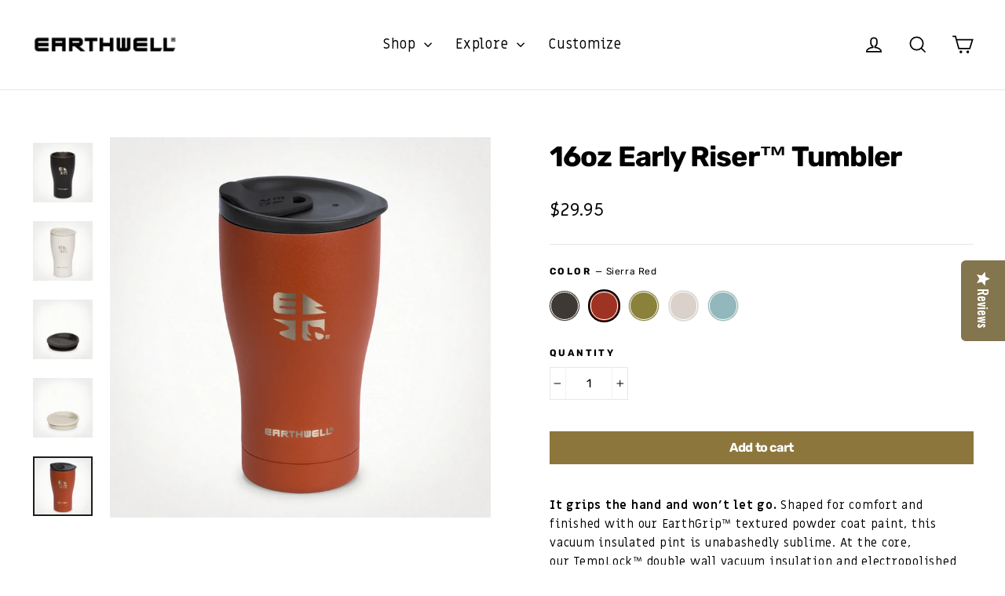

--- FILE ---
content_type: text/html; charset=utf-8
request_url: https://earthwell.com/collections/beer-wine/products/16oz-earlyriser-tumbler?variant=33446820053123
body_size: 32736
content:
<!doctype html>
<html class="no-js" lang="en" dir="ltr">
<head>
  <script type="application/vnd.locksmith+json" data-locksmith>{"version":"v254","locked":false,"initialized":true,"scope":"product","access_granted":true,"access_denied":false,"requires_customer":false,"manual_lock":false,"remote_lock":false,"has_timeout":false,"remote_rendered":null,"hide_resource":false,"hide_links_to_resource":false,"transparent":true,"locks":{"all":[],"opened":[]},"keys":[],"keys_signature":"d4aac898604227139be9573f35e26c4cf97c38b70d4ebd8edf58685b737d464b","state":{"template":"product.tumbler-early-riser","theme":138380017827,"product":"16oz-earlyriser-tumbler","collection":"beer-wine","page":null,"blog":null,"article":null,"app":null},"now":1768592267,"path":"\/collections\/beer-wine\/products\/16oz-earlyriser-tumbler","locale_root_url":"\/","canonical_url":"https:\/\/earthwell.com\/products\/16oz-earlyriser-tumbler","customer_id":null,"customer_id_signature":"d4aac898604227139be9573f35e26c4cf97c38b70d4ebd8edf58685b737d464b","cart":null}</script><script data-locksmith>!function(){undefined;!function(){var s=window.Locksmith={},e=document.querySelector('script[type="application/vnd.locksmith+json"]'),n=e&&e.innerHTML;if(s.state={},s.util={},s.loading=!1,n)try{s.state=JSON.parse(n)}catch(d){}if(document.addEventListener&&document.querySelector){var o,a,i,t=[76,79,67,75,83,77,73,84,72,49,49],c=function(){a=t.slice(0)},l="style",r=function(e){e&&27!==e.keyCode&&"click"!==e.type||(document.removeEventListener("keydown",r),document.removeEventListener("click",r),o&&document.body.removeChild(o),o=null)};c(),document.addEventListener("keyup",function(e){if(e.keyCode===a[0]){if(clearTimeout(i),a.shift(),0<a.length)return void(i=setTimeout(c,1e3));c(),r(),(o=document.createElement("div"))[l].width="50%",o[l].maxWidth="1000px",o[l].height="85%",o[l].border="1px rgba(0, 0, 0, 0.2) solid",o[l].background="rgba(255, 255, 255, 0.99)",o[l].borderRadius="4px",o[l].position="fixed",o[l].top="50%",o[l].left="50%",o[l].transform="translateY(-50%) translateX(-50%)",o[l].boxShadow="0 2px 5px rgba(0, 0, 0, 0.3), 0 0 100vh 100vw rgba(0, 0, 0, 0.5)",o[l].zIndex="2147483645";var t=document.createElement("textarea");t.value=JSON.stringify(JSON.parse(n),null,2),t[l].border="none",t[l].display="block",t[l].boxSizing="border-box",t[l].width="100%",t[l].height="100%",t[l].background="transparent",t[l].padding="22px",t[l].fontFamily="monospace",t[l].fontSize="14px",t[l].color="#333",t[l].resize="none",t[l].outline="none",t.readOnly=!0,o.appendChild(t),document.body.appendChild(o),t.addEventListener("click",function(e){e.stopImmediatePropagation()}),t.select(),document.addEventListener("keydown",r),document.addEventListener("click",r)}})}s.isEmbedded=-1!==window.location.search.indexOf("_ab=0&_fd=0&_sc=1"),s.path=s.state.path||window.location.pathname,s.basePath=s.state.locale_root_url.concat("/apps/locksmith").replace(/^\/\//,"/"),s.reloading=!1,s.util.console=window.console||{log:function(){},error:function(){}},s.util.makeUrl=function(e,t){var n,o=s.basePath+e,a=[],i=s.cache();for(n in i)a.push(n+"="+encodeURIComponent(i[n]));for(n in t)a.push(n+"="+encodeURIComponent(t[n]));return s.state.customer_id&&(a.push("customer_id="+encodeURIComponent(s.state.customer_id)),a.push("customer_id_signature="+encodeURIComponent(s.state.customer_id_signature))),o+=(-1===o.indexOf("?")?"?":"&")+a.join("&")},s._initializeCallbacks=[],s.on=function(e,t){if("initialize"!==e)throw'Locksmith.on() currently only supports the "initialize" event';s._initializeCallbacks.push(t)},s.initializeSession=function(e){if(!s.isEmbedded){var t=!1,n=!0,o=!0;(e=e||{}).silent&&(o=n=!(t=!0)),s.ping({silent:t,spinner:n,reload:o,callback:function(){s._initializeCallbacks.forEach(function(e){e()})}})}},s.cache=function(e){var t={};try{var n=function a(e){return(document.cookie.match("(^|; )"+e+"=([^;]*)")||0)[2]};t=JSON.parse(decodeURIComponent(n("locksmith-params")||"{}"))}catch(d){}if(e){for(var o in e)t[o]=e[o];document.cookie="locksmith-params=; expires=Thu, 01 Jan 1970 00:00:00 GMT; path=/",document.cookie="locksmith-params="+encodeURIComponent(JSON.stringify(t))+"; path=/"}return t},s.cache.cart=s.state.cart,s.cache.cartLastSaved=null,s.params=s.cache(),s.util.reload=function(){s.reloading=!0;try{window.location.href=window.location.href.replace(/#.*/,"")}catch(d){s.util.console.error("Preferred reload method failed",d),window.location.reload()}},s.cache.saveCart=function(e){if(!s.cache.cart||s.cache.cart===s.cache.cartLastSaved)return e?e():null;var t=s.cache.cartLastSaved;s.cache.cartLastSaved=s.cache.cart,fetch("/cart/update.js",{method:"POST",headers:{"Content-Type":"application/json",Accept:"application/json"},body:JSON.stringify({attributes:{locksmith:s.cache.cart}})}).then(function(e){if(!e.ok)throw new Error("Cart update failed: "+e.status);return e.json()}).then(function(){e&&e()})["catch"](function(e){if(s.cache.cartLastSaved=t,!s.reloading)throw e})},s.util.spinnerHTML='<style>body{background:#FFF}@keyframes spin{from{transform:rotate(0deg)}to{transform:rotate(360deg)}}#loading{display:flex;width:100%;height:50vh;color:#777;align-items:center;justify-content:center}#loading .spinner{display:block;animation:spin 600ms linear infinite;position:relative;width:50px;height:50px}#loading .spinner-ring{stroke:currentColor;stroke-dasharray:100%;stroke-width:2px;stroke-linecap:round;fill:none}</style><div id="loading"><div class="spinner"><svg width="100%" height="100%"><svg preserveAspectRatio="xMinYMin"><circle class="spinner-ring" cx="50%" cy="50%" r="45%"></circle></svg></svg></div></div>',s.util.clobberBody=function(e){document.body.innerHTML=e},s.util.clobberDocument=function(e){e.responseText&&(e=e.responseText),document.documentElement&&document.removeChild(document.documentElement);var t=document.open("text/html","replace");t.writeln(e),t.close(),setTimeout(function(){var e=t.querySelector("[autofocus]");e&&e.focus()},100)},s.util.serializeForm=function(e){if(e&&"FORM"===e.nodeName){var t,n,o={};for(t=e.elements.length-1;0<=t;t-=1)if(""!==e.elements[t].name)switch(e.elements[t].nodeName){case"INPUT":switch(e.elements[t].type){default:case"text":case"hidden":case"password":case"button":case"reset":case"submit":o[e.elements[t].name]=e.elements[t].value;break;case"checkbox":case"radio":e.elements[t].checked&&(o[e.elements[t].name]=e.elements[t].value);break;case"file":}break;case"TEXTAREA":o[e.elements[t].name]=e.elements[t].value;break;case"SELECT":switch(e.elements[t].type){case"select-one":o[e.elements[t].name]=e.elements[t].value;break;case"select-multiple":for(n=e.elements[t].options.length-1;0<=n;n-=1)e.elements[t].options[n].selected&&(o[e.elements[t].name]=e.elements[t].options[n].value)}break;case"BUTTON":switch(e.elements[t].type){case"reset":case"submit":case"button":o[e.elements[t].name]=e.elements[t].value}}return o}},s.util.on=function(e,i,s,t){t=t||document;var c="locksmith-"+e+i,n=function(e){var t=e.target,n=e.target.parentElement,o=t&&t.className&&(t.className.baseVal||t.className)||"",a=n&&n.className&&(n.className.baseVal||n.className)||"";("string"==typeof o&&-1!==o.split(/\s+/).indexOf(i)||"string"==typeof a&&-1!==a.split(/\s+/).indexOf(i))&&!e[c]&&(e[c]=!0,s(e))};t.attachEvent?t.attachEvent(e,n):t.addEventListener(e,n,!1)},s.util.enableActions=function(e){s.util.on("click","locksmith-action",function(e){e.preventDefault();var t=e.target;t.dataset.confirmWith&&!confirm(t.dataset.confirmWith)||(t.disabled=!0,t.innerText=t.dataset.disableWith,s.post("/action",t.dataset.locksmithParams,{spinner:!1,type:"text",success:function(e){(e=JSON.parse(e.responseText)).message&&alert(e.message),s.util.reload()}}))},e)},s.util.inject=function(e,t){var n=["data","locksmith","append"];if(-1!==t.indexOf(n.join("-"))){var o=document.createElement("div");o.innerHTML=t,e.appendChild(o)}else e.innerHTML=t;var a,i,s=e.querySelectorAll("script");for(i=0;i<s.length;++i){a=s[i];var c=document.createElement("script");if(a.type&&(c.type=a.type),a.src)c.src=a.src;else{var l=document.createTextNode(a.innerHTML);c.appendChild(l)}e.appendChild(c)}var r=e.querySelector("[autofocus]");r&&r.focus()},s.post=function(e,t,n){!1!==(n=n||{}).spinner&&s.util.clobberBody(s.util.spinnerHTML);var o={};n.container===document?(o.layout=1,n.success=function(e){s.util.clobberDocument(e)}):n.container&&(o.layout=0,n.success=function(e){var t=document.getElementById(n.container);s.util.inject(t,e),t.id===t.firstChild.id&&t.parentElement.replaceChild(t.firstChild,t)}),n.form_type&&(t.form_type=n.form_type),n.include_layout_classes!==undefined&&(t.include_layout_classes=n.include_layout_classes),n.lock_id!==undefined&&(t.lock_id=n.lock_id),s.loading=!0;var a=s.util.makeUrl(e,o),i="json"===n.type||"text"===n.type;fetch(a,{method:"POST",headers:{"Content-Type":"application/json",Accept:i?"application/json":"text/html"},body:JSON.stringify(t)}).then(function(e){if(!e.ok)throw new Error("Request failed: "+e.status);return e.text()}).then(function(e){var t=n.success||s.util.clobberDocument;t(i?{responseText:e}:e)})["catch"](function(e){if(!s.reloading)if("dashboard.weglot.com"!==window.location.host){if(!n.silent)throw alert("Something went wrong! Please refresh and try again."),e;console.error(e)}else console.error(e)})["finally"](function(){s.loading=!1})},s.postResource=function(e,t){e.path=s.path,e.search=window.location.search,e.state=s.state,e.passcode&&(e.passcode=e.passcode.trim()),e.email&&(e.email=e.email.trim()),e.state.cart=s.cache.cart,e.locksmith_json=s.jsonTag,e.locksmith_json_signature=s.jsonTagSignature,s.post("/resource",e,t)},s.ping=function(e){if(!s.isEmbedded){e=e||{};var t=function(){e.reload?s.util.reload():"function"==typeof e.callback&&e.callback()};s.post("/ping",{path:s.path,search:window.location.search,state:s.state},{spinner:!!e.spinner,silent:"undefined"==typeof e.silent||e.silent,type:"text",success:function(e){e&&e.responseText?((e=JSON.parse(e.responseText)).messages&&0<e.messages.length&&s.showMessages(e.messages),e.cart&&s.cache.cart!==e.cart?(s.cache.cart=e.cart,s.cache.saveCart(function(){t(),e.cart&&e.cart.match(/^.+:/)&&s.util.reload()})):t()):console.error("[Locksmith] Invalid result in ping callback:",e)}})}},s.timeoutMonitor=function(){var e=s.cache.cart;s.ping({callback:function(){e!==s.cache.cart||setTimeout(function(){s.timeoutMonitor()},6e4)}})},s.showMessages=function(e){var t=document.createElement("div");t.style.position="fixed",t.style.left=0,t.style.right=0,t.style.bottom="-50px",t.style.opacity=0,t.style.background="#191919",t.style.color="#ddd",t.style.transition="bottom 0.2s, opacity 0.2s",t.style.zIndex=999999,t.innerHTML="        <style>          .locksmith-ab .locksmith-b { display: none; }          .locksmith-ab.toggled .locksmith-b { display: flex; }          .locksmith-ab.toggled .locksmith-a { display: none; }          .locksmith-flex { display: flex; flex-wrap: wrap; justify-content: space-between; align-items: center; padding: 10px 20px; }          .locksmith-message + .locksmith-message { border-top: 1px #555 solid; }          .locksmith-message a { color: inherit; font-weight: bold; }          .locksmith-message a:hover { color: inherit; opacity: 0.8; }          a.locksmith-ab-toggle { font-weight: inherit; text-decoration: underline; }          .locksmith-text { flex-grow: 1; }          .locksmith-cta { flex-grow: 0; text-align: right; }          .locksmith-cta button { transform: scale(0.8); transform-origin: left; }          .locksmith-cta > * { display: block; }          .locksmith-cta > * + * { margin-top: 10px; }          .locksmith-message a.locksmith-close { flex-grow: 0; text-decoration: none; margin-left: 15px; font-size: 30px; font-family: monospace; display: block; padding: 2px 10px; }                    @media screen and (max-width: 600px) {            .locksmith-wide-only { display: none !important; }            .locksmith-flex { padding: 0 15px; }            .locksmith-flex > * { margin-top: 5px; margin-bottom: 5px; }            .locksmith-cta { text-align: left; }          }                    @media screen and (min-width: 601px) {            .locksmith-narrow-only { display: none !important; }          }        </style>      "+e.map(function(e){return'<div class="locksmith-message">'+e+"</div>"}).join(""),document.body.appendChild(t),document.body.style.position="relative",document.body.parentElement.style.paddingBottom=t.offsetHeight+"px",setTimeout(function(){t.style.bottom=0,t.style.opacity=1},50),s.util.on("click","locksmith-ab-toggle",function(e){e.preventDefault();for(var t=e.target.parentElement;-1===t.className.split(" ").indexOf("locksmith-ab");)t=t.parentElement;-1!==t.className.split(" ").indexOf("toggled")?t.className=t.className.replace("toggled",""):t.className=t.className+" toggled"}),s.util.enableActions(t)}}()}();</script>
      <script data-locksmith>Locksmith.cache.cart=null</script>

  <script data-locksmith>Locksmith.jsonTag="{\"version\":\"v254\",\"locked\":false,\"initialized\":true,\"scope\":\"product\",\"access_granted\":true,\"access_denied\":false,\"requires_customer\":false,\"manual_lock\":false,\"remote_lock\":false,\"has_timeout\":false,\"remote_rendered\":null,\"hide_resource\":false,\"hide_links_to_resource\":false,\"transparent\":true,\"locks\":{\"all\":[],\"opened\":[]},\"keys\":[],\"keys_signature\":\"d4aac898604227139be9573f35e26c4cf97c38b70d4ebd8edf58685b737d464b\",\"state\":{\"template\":\"product.tumbler-early-riser\",\"theme\":138380017827,\"product\":\"16oz-earlyriser-tumbler\",\"collection\":\"beer-wine\",\"page\":null,\"blog\":null,\"article\":null,\"app\":null},\"now\":1768592267,\"path\":\"\\\/collections\\\/beer-wine\\\/products\\\/16oz-earlyriser-tumbler\",\"locale_root_url\":\"\\\/\",\"canonical_url\":\"https:\\\/\\\/earthwell.com\\\/products\\\/16oz-earlyriser-tumbler\",\"customer_id\":null,\"customer_id_signature\":\"d4aac898604227139be9573f35e26c4cf97c38b70d4ebd8edf58685b737d464b\",\"cart\":null}";Locksmith.jsonTagSignature="5ab7ad52bb91e7ceb224ec77bba3ce371ba4d5ba25d9b674b8ec6fe8cee33d8a"</script>
  <meta name="p:domain_verify" content="d35efef30a98341f1db624a556ab2ddc"/>
  <link href="https://fonts.googleapis.com/css?family=Miriam+Libre:400,700" rel="stylesheet">
 
  
 <script src="https://cdn-widgetsrepository.yotpo.com/v1/loader/VRY6aTSiXNX0XxijVLd2RoUr6an8XAURfGsN8pHK?languageCode=en"  async></script>
   
  <meta charset="utf-8">
  <meta http-equiv="X-UA-Compatible" content="IE=edge,chrome=1">
  <meta name="viewport" content="width=device-width,initial-scale=1">
  <meta name="theme-color" content="#8d763c">
  <link rel="canonical" href="https://earthwell.com/products/16oz-earlyriser-tumbler">
  <link rel="preconnect" href="https://cdn.shopify.com" crossorigin>
  <link rel="preconnect" href="https://fonts.shopifycdn.com" crossorigin>
  <link rel="dns-prefetch" href="https://productreviews.shopifycdn.com">
  <link rel="dns-prefetch" href="https://ajax.googleapis.com">
  <link rel="dns-prefetch" href="https://maps.googleapis.com">
  <link rel="dns-prefetch" href="https://maps.gstatic.com"><link rel="shortcut icon" href="//earthwell.com/cdn/shop/files/favicon_32x32.png?v=1613162999" type="image/png" /><title>16oz Earthwell® Vacuum Insulated Tumbler
</title>
<meta name="description" content="It grips the hand and won&#39;t let go. Shaped for comfort and finished with our exclusive EarthGrip™ textured powder coat paint, this vacuum insulated pint is unabashedly sublime. At the core, our TempLock™ double wall vacuum insulation and electropolished steel preserves taste and keeps brews cold for hours on end.">
<meta property="og:site_name" content="Earthwell">
  <meta property="og:url" content="https://earthwell.com/products/16oz-earlyriser-tumbler"><meta property="og:title" content="16oz Early Riser™ Tumbler">
<meta property="og:type" content="product">
<meta property="og:description" content="It grips the hand and won&#39;t let go. Shaped for comfort and finished with our exclusive EarthGrip™ textured powder coat paint, this vacuum insulated pint is unabashedly sublime. At the core, our TempLock™ double wall vacuum insulation and electropolished steel preserves taste and keeps brews cold for hours on end.">
<meta property="og:image" content="http://earthwell.com/cdn/shop/products/VT16-ER10-10_CORK_2500-TB_1800x1800_bd3f76ec-ae00-4711-bf0a-3192358d6d90.jpg?v=1569638375">
<meta property="og:image:secure_url" content="https://earthwell.com/cdn/shop/products/VT16-ER10-10_CORK_2500-TB_1800x1800_bd3f76ec-ae00-4711-bf0a-3192358d6d90.jpg?v=1569638375">
<meta property="og:image:width" content="1800">
    <meta property="og:image:height" content="1800"><meta name="twitter:site" content="@">
  <meta name="twitter:card" content="summary_large_image"><meta name="twitter:title" content="16oz Early Riser™ Tumbler">
<meta name="twitter:description" content="It grips the hand and won&#39;t let go. Shaped for comfort and finished with our exclusive EarthGrip™ textured powder coat paint, this vacuum insulated pint is unabashedly sublime. At the core, our TempLock™ double wall vacuum insulation and electropolished steel preserves taste and keeps brews cold for hours on end.">
<style data-shopify>@font-face {
  font-family: Rubik;
  font-weight: 700;
  font-style: normal;
  font-display: swap;
  src: url("//earthwell.com/cdn/fonts/rubik/rubik_n7.9ddb1ff19ac4667369e1c444a6663062e115e651.woff2") format("woff2"),
       url("//earthwell.com/cdn/fonts/rubik/rubik_n7.2f2815a4763d5118fdb49ad25ccceea3eafcae92.woff") format("woff");
}

  @font-face {
  font-family: Rubik;
  font-weight: 400;
  font-style: normal;
  font-display: swap;
  src: url("//earthwell.com/cdn/fonts/rubik/rubik_n4.c2fb67c90aa34ecf8da34fc1da937ee9c0c27942.woff2") format("woff2"),
       url("//earthwell.com/cdn/fonts/rubik/rubik_n4.d229bd4a6a25ec476a0829a74bf3657a5fd9aa36.woff") format("woff");
}


  @font-face {
  font-family: Rubik;
  font-weight: 600;
  font-style: normal;
  font-display: swap;
  src: url("//earthwell.com/cdn/fonts/rubik/rubik_n6.67aea03a872140ecba69ec8f230a6b23b75ea115.woff2") format("woff2"),
       url("//earthwell.com/cdn/fonts/rubik/rubik_n6.68bdcdd14ff1017f6af9d9be50d3740fc083b3fd.woff") format("woff");
}

  @font-face {
  font-family: Rubik;
  font-weight: 400;
  font-style: italic;
  font-display: swap;
  src: url("//earthwell.com/cdn/fonts/rubik/rubik_i4.528fdfa8adf0c2cb49c0f6d132dcaffa910849d6.woff2") format("woff2"),
       url("//earthwell.com/cdn/fonts/rubik/rubik_i4.937396c2106c0db7a4072bbcd373d4e3d0ab306b.woff") format("woff");
}

  @font-face {
  font-family: Rubik;
  font-weight: 600;
  font-style: italic;
  font-display: swap;
  src: url("//earthwell.com/cdn/fonts/rubik/rubik_i6.5023766262fd45dbd0fd5eaa5993b459c760c142.woff2") format("woff2"),
       url("//earthwell.com/cdn/fonts/rubik/rubik_i6.d8047660bfa53ce9fbb8f4dbd284414c9080892d.woff") format("woff");
}

</style><link href="//earthwell.com/cdn/shop/t/29/assets/theme.css?v=45127047636386719521733075786" rel="stylesheet" type="text/css" media="all" />
  <link href="//earthwell.com/cdn/shop/t/29/assets/theme-old.css?v=97605011374252169631719424094" rel="stylesheet" type="text/css" media="all" />
  <link href="//earthwell.com/cdn/shop/t/29/assets/custom-style.css?v=89245995540109055971717597424" rel="stylesheet" type="text/css" media="all" />
<style data-shopify>:root {
    --typeHeaderPrimary: Rubik;
    --typeHeaderFallback: sans-serif;
    --typeHeaderSize: 36px;
    --typeHeaderWeight: 700;
    --typeHeaderLineHeight: 1.4;
    --typeHeaderSpacing: -0.025em;

    --typeBasePrimary:Rubik;
    --typeBaseFallback:sans-serif;
    --typeBaseSize: 15px;
    --typeBaseWeight: 400;
    --typeBaseLineHeight: 1.6;
    --typeBaseSpacing: 0.05em;

    --iconWeight: 4px;
    --iconLinecaps: miter;
  }

  
.collection-hero__content:before,
  .hero__image-wrapper:before,
  .hero__media:before {
    background-image: linear-gradient(to bottom, rgba(0, 0, 0, 0.0) 0%, rgba(0, 0, 0, 0.0) 40%, rgba(0, 0, 0, 0.62) 100%);
  }

  .skrim__item-content .skrim__overlay:after {
    background-image: linear-gradient(to bottom, rgba(0, 0, 0, 0.0) 30%, rgba(0, 0, 0, 0.62) 100%);
  }

  .placeholder-content {
    background-image: linear-gradient(100deg, #f4f4f4 40%, #ececec 63%, #f4f4f4 79%);
  }</style>



<script>
    document.documentElement.className = document.documentElement.className.replace('no-js', 'js');

    window.theme = window.theme || {};
    theme.routes = {
      home: "/",
      cart: "/cart.js",
      cartPage: "/cart",
      cartAdd: "/cart/add.js",
      cartChange: "/cart/change.js",
      search: "/search",
      predictiveSearch: "/search/suggest"
    };
    theme.strings = {
      addToCart: "Add to cart",
      soldOut: "Sold Out",
      unavailable: "Unavailable",
      stockLabel: "Low stock - [count] items left",
      inStockLabel: "In stock, ready to ship",
      oneStockLabel: "Low stock - [count] item left",
      otherStockLabel: "Low stock - [count] items left",
      willNotShipUntil: "Ready to ship [date]",
      willBeInStockAfter: "Back in stock [date]",
      waitingForStock: "Backordered, shipping soon",
      cartSavings: "You're saving [savings]",
      cartEmpty: "Your cart is currently empty.",
      cartTermsConfirmation: "You must agree with the terms and conditions of sales to check out",
      searchCollections: "Collections",
      searchPages: "Pages",
      searchArticles: "Articles",
      maxQuantity: "You can only have [quantity] of [title] in your cart."
    };
    theme.settings = {
      cartType: "drawer",
      isCustomerTemplate: false,
      moneyFormat: "${{amount}}",
      predictiveSearch: true,
      predictiveSearchType: null,
      quickView: false,
      themeName: 'Motion',
      themeVersion: "10.4.1"
    };
  </script>


<div class="yotpo-widget-instance"
data-yotpo-instance-id="762302"></div>

  
  <!-- "snippets/buddha-megamenu-before.liquid" was not rendered, the associated app was uninstalled -->
  <!-- "snippets/buddha-megamenu.liquid" was not rendered, the associated app was uninstalled -->
  <script>window.performance && window.performance.mark && window.performance.mark('shopify.content_for_header.start');</script><meta name="google-site-verification" content="USLRm5qdMHknAfNqAVxLrkeYwBzfaYXmM_A2ODWHjz8">
<meta id="shopify-digital-wallet" name="shopify-digital-wallet" content="/20130611/digital_wallets/dialog">
<meta name="shopify-checkout-api-token" content="d5a39508c078f925b71392fe990a3232">
<meta id="in-context-paypal-metadata" data-shop-id="20130611" data-venmo-supported="false" data-environment="production" data-locale="en_US" data-paypal-v4="true" data-currency="USD">
<link rel="alternate" type="application/json+oembed" href="https://earthwell.com/products/16oz-earlyriser-tumbler.oembed">
<script async="async" src="/checkouts/internal/preloads.js?locale=en-US"></script>
<link rel="preconnect" href="https://shop.app" crossorigin="anonymous">
<script async="async" src="https://shop.app/checkouts/internal/preloads.js?locale=en-US&shop_id=20130611" crossorigin="anonymous"></script>
<script id="apple-pay-shop-capabilities" type="application/json">{"shopId":20130611,"countryCode":"US","currencyCode":"USD","merchantCapabilities":["supports3DS"],"merchantId":"gid:\/\/shopify\/Shop\/20130611","merchantName":"Earthwell","requiredBillingContactFields":["postalAddress","email","phone"],"requiredShippingContactFields":["postalAddress","email","phone"],"shippingType":"shipping","supportedNetworks":["visa","masterCard","amex","discover","elo","jcb"],"total":{"type":"pending","label":"Earthwell","amount":"1.00"},"shopifyPaymentsEnabled":true,"supportsSubscriptions":true}</script>
<script id="shopify-features" type="application/json">{"accessToken":"d5a39508c078f925b71392fe990a3232","betas":["rich-media-storefront-analytics"],"domain":"earthwell.com","predictiveSearch":true,"shopId":20130611,"locale":"en"}</script>
<script>var Shopify = Shopify || {};
Shopify.shop = "earthwell-bottles.myshopify.com";
Shopify.locale = "en";
Shopify.currency = {"active":"USD","rate":"1.0"};
Shopify.country = "US";
Shopify.theme = {"name":"Copy of SR | Motion - Migration - YOTPO v3","id":138380017827,"schema_name":"Motion","schema_version":"10.4.1","theme_store_id":847,"role":"main"};
Shopify.theme.handle = "null";
Shopify.theme.style = {"id":null,"handle":null};
Shopify.cdnHost = "earthwell.com/cdn";
Shopify.routes = Shopify.routes || {};
Shopify.routes.root = "/";</script>
<script type="module">!function(o){(o.Shopify=o.Shopify||{}).modules=!0}(window);</script>
<script>!function(o){function n(){var o=[];function n(){o.push(Array.prototype.slice.apply(arguments))}return n.q=o,n}var t=o.Shopify=o.Shopify||{};t.loadFeatures=n(),t.autoloadFeatures=n()}(window);</script>
<script>
  window.ShopifyPay = window.ShopifyPay || {};
  window.ShopifyPay.apiHost = "shop.app\/pay";
  window.ShopifyPay.redirectState = null;
</script>
<script id="shop-js-analytics" type="application/json">{"pageType":"product"}</script>
<script defer="defer" async type="module" src="//earthwell.com/cdn/shopifycloud/shop-js/modules/v2/client.init-shop-cart-sync_DlSlHazZ.en.esm.js"></script>
<script defer="defer" async type="module" src="//earthwell.com/cdn/shopifycloud/shop-js/modules/v2/chunk.common_D16XZWos.esm.js"></script>
<script type="module">
  await import("//earthwell.com/cdn/shopifycloud/shop-js/modules/v2/client.init-shop-cart-sync_DlSlHazZ.en.esm.js");
await import("//earthwell.com/cdn/shopifycloud/shop-js/modules/v2/chunk.common_D16XZWos.esm.js");

  window.Shopify.SignInWithShop?.initShopCartSync?.({"fedCMEnabled":true,"windoidEnabled":true});

</script>
<script>
  window.Shopify = window.Shopify || {};
  if (!window.Shopify.featureAssets) window.Shopify.featureAssets = {};
  window.Shopify.featureAssets['shop-js'] = {"shop-cart-sync":["modules/v2/client.shop-cart-sync_DKWYiEUO.en.esm.js","modules/v2/chunk.common_D16XZWos.esm.js"],"init-fed-cm":["modules/v2/client.init-fed-cm_vfPMjZAC.en.esm.js","modules/v2/chunk.common_D16XZWos.esm.js"],"init-shop-email-lookup-coordinator":["modules/v2/client.init-shop-email-lookup-coordinator_CR38P6MB.en.esm.js","modules/v2/chunk.common_D16XZWos.esm.js"],"init-shop-cart-sync":["modules/v2/client.init-shop-cart-sync_DlSlHazZ.en.esm.js","modules/v2/chunk.common_D16XZWos.esm.js"],"shop-cash-offers":["modules/v2/client.shop-cash-offers_CJw4IQ6B.en.esm.js","modules/v2/chunk.common_D16XZWos.esm.js","modules/v2/chunk.modal_UwFWkumu.esm.js"],"shop-toast-manager":["modules/v2/client.shop-toast-manager_BY778Uv6.en.esm.js","modules/v2/chunk.common_D16XZWos.esm.js"],"init-windoid":["modules/v2/client.init-windoid_DVhZdEm3.en.esm.js","modules/v2/chunk.common_D16XZWos.esm.js"],"shop-button":["modules/v2/client.shop-button_D2ZzKUPa.en.esm.js","modules/v2/chunk.common_D16XZWos.esm.js"],"avatar":["modules/v2/client.avatar_BTnouDA3.en.esm.js"],"init-customer-accounts-sign-up":["modules/v2/client.init-customer-accounts-sign-up_CQZUmjGN.en.esm.js","modules/v2/client.shop-login-button_Cu5K-F7X.en.esm.js","modules/v2/chunk.common_D16XZWos.esm.js","modules/v2/chunk.modal_UwFWkumu.esm.js"],"pay-button":["modules/v2/client.pay-button_CcBqbGU7.en.esm.js","modules/v2/chunk.common_D16XZWos.esm.js"],"init-shop-for-new-customer-accounts":["modules/v2/client.init-shop-for-new-customer-accounts_B5DR5JTE.en.esm.js","modules/v2/client.shop-login-button_Cu5K-F7X.en.esm.js","modules/v2/chunk.common_D16XZWos.esm.js","modules/v2/chunk.modal_UwFWkumu.esm.js"],"shop-login-button":["modules/v2/client.shop-login-button_Cu5K-F7X.en.esm.js","modules/v2/chunk.common_D16XZWos.esm.js","modules/v2/chunk.modal_UwFWkumu.esm.js"],"shop-follow-button":["modules/v2/client.shop-follow-button_BX8Slf17.en.esm.js","modules/v2/chunk.common_D16XZWos.esm.js","modules/v2/chunk.modal_UwFWkumu.esm.js"],"init-customer-accounts":["modules/v2/client.init-customer-accounts_DjKkmQ2w.en.esm.js","modules/v2/client.shop-login-button_Cu5K-F7X.en.esm.js","modules/v2/chunk.common_D16XZWos.esm.js","modules/v2/chunk.modal_UwFWkumu.esm.js"],"lead-capture":["modules/v2/client.lead-capture_ChWCg7nV.en.esm.js","modules/v2/chunk.common_D16XZWos.esm.js","modules/v2/chunk.modal_UwFWkumu.esm.js"],"checkout-modal":["modules/v2/client.checkout-modal_DPnpVyv-.en.esm.js","modules/v2/chunk.common_D16XZWos.esm.js","modules/v2/chunk.modal_UwFWkumu.esm.js"],"shop-login":["modules/v2/client.shop-login_leRXJtcZ.en.esm.js","modules/v2/chunk.common_D16XZWos.esm.js","modules/v2/chunk.modal_UwFWkumu.esm.js"],"payment-terms":["modules/v2/client.payment-terms_Bp9K0NXD.en.esm.js","modules/v2/chunk.common_D16XZWos.esm.js","modules/v2/chunk.modal_UwFWkumu.esm.js"]};
</script>
<script>(function() {
  var isLoaded = false;
  function asyncLoad() {
    if (isLoaded) return;
    isLoaded = true;
    var urls = ["https:\/\/chimpstatic.com\/mcjs-connected\/js\/users\/a4250c92e8dbc69a35794b1ad\/05ee7a627df91d845012009ee.js?shop=earthwell-bottles.myshopify.com","\/\/cdn.shopify.com\/s\/files\/1\/0875\/2064\/files\/easyslide.js?shop=earthwell-bottles.myshopify.com","https:\/\/static.klaviyo.com\/onsite\/js\/PBKS8H\/klaviyo.js?company_id=PBKS8H\u0026shop=earthwell-bottles.myshopify.com"];
    for (var i = 0; i < urls.length; i++) {
      var s = document.createElement('script');
      s.type = 'text/javascript';
      s.async = true;
      s.src = urls[i];
      var x = document.getElementsByTagName('script')[0];
      x.parentNode.insertBefore(s, x);
    }
  };
  if(window.attachEvent) {
    window.attachEvent('onload', asyncLoad);
  } else {
    window.addEventListener('load', asyncLoad, false);
  }
})();</script>
<script id="__st">var __st={"a":20130611,"offset":-28800,"reqid":"1bbe7f18-e318-42ca-9bc1-0f0a0fa144d8-1768592266","pageurl":"earthwell.com\/collections\/beer-wine\/products\/16oz-earlyriser-tumbler?variant=33446820053123","u":"7f23458bc2d0","p":"product","rtyp":"product","rid":1824116244515};</script>
<script>window.ShopifyPaypalV4VisibilityTracking = true;</script>
<script id="captcha-bootstrap">!function(){'use strict';const t='contact',e='account',n='new_comment',o=[[t,t],['blogs',n],['comments',n],[t,'customer']],c=[[e,'customer_login'],[e,'guest_login'],[e,'recover_customer_password'],[e,'create_customer']],r=t=>t.map((([t,e])=>`form[action*='/${t}']:not([data-nocaptcha='true']) input[name='form_type'][value='${e}']`)).join(','),a=t=>()=>t?[...document.querySelectorAll(t)].map((t=>t.form)):[];function s(){const t=[...o],e=r(t);return a(e)}const i='password',u='form_key',d=['recaptcha-v3-token','g-recaptcha-response','h-captcha-response',i],f=()=>{try{return window.sessionStorage}catch{return}},m='__shopify_v',_=t=>t.elements[u];function p(t,e,n=!1){try{const o=window.sessionStorage,c=JSON.parse(o.getItem(e)),{data:r}=function(t){const{data:e,action:n}=t;return t[m]||n?{data:e,action:n}:{data:t,action:n}}(c);for(const[e,n]of Object.entries(r))t.elements[e]&&(t.elements[e].value=n);n&&o.removeItem(e)}catch(o){console.error('form repopulation failed',{error:o})}}const l='form_type',E='cptcha';function T(t){t.dataset[E]=!0}const w=window,h=w.document,L='Shopify',v='ce_forms',y='captcha';let A=!1;((t,e)=>{const n=(g='f06e6c50-85a8-45c8-87d0-21a2b65856fe',I='https://cdn.shopify.com/shopifycloud/storefront-forms-hcaptcha/ce_storefront_forms_captcha_hcaptcha.v1.5.2.iife.js',D={infoText:'Protected by hCaptcha',privacyText:'Privacy',termsText:'Terms'},(t,e,n)=>{const o=w[L][v],c=o.bindForm;if(c)return c(t,g,e,D).then(n);var r;o.q.push([[t,g,e,D],n]),r=I,A||(h.body.append(Object.assign(h.createElement('script'),{id:'captcha-provider',async:!0,src:r})),A=!0)});var g,I,D;w[L]=w[L]||{},w[L][v]=w[L][v]||{},w[L][v].q=[],w[L][y]=w[L][y]||{},w[L][y].protect=function(t,e){n(t,void 0,e),T(t)},Object.freeze(w[L][y]),function(t,e,n,w,h,L){const[v,y,A,g]=function(t,e,n){const i=e?o:[],u=t?c:[],d=[...i,...u],f=r(d),m=r(i),_=r(d.filter((([t,e])=>n.includes(e))));return[a(f),a(m),a(_),s()]}(w,h,L),I=t=>{const e=t.target;return e instanceof HTMLFormElement?e:e&&e.form},D=t=>v().includes(t);t.addEventListener('submit',(t=>{const e=I(t);if(!e)return;const n=D(e)&&!e.dataset.hcaptchaBound&&!e.dataset.recaptchaBound,o=_(e),c=g().includes(e)&&(!o||!o.value);(n||c)&&t.preventDefault(),c&&!n&&(function(t){try{if(!f())return;!function(t){const e=f();if(!e)return;const n=_(t);if(!n)return;const o=n.value;o&&e.removeItem(o)}(t);const e=Array.from(Array(32),(()=>Math.random().toString(36)[2])).join('');!function(t,e){_(t)||t.append(Object.assign(document.createElement('input'),{type:'hidden',name:u})),t.elements[u].value=e}(t,e),function(t,e){const n=f();if(!n)return;const o=[...t.querySelectorAll(`input[type='${i}']`)].map((({name:t})=>t)),c=[...d,...o],r={};for(const[a,s]of new FormData(t).entries())c.includes(a)||(r[a]=s);n.setItem(e,JSON.stringify({[m]:1,action:t.action,data:r}))}(t,e)}catch(e){console.error('failed to persist form',e)}}(e),e.submit())}));const S=(t,e)=>{t&&!t.dataset[E]&&(n(t,e.some((e=>e===t))),T(t))};for(const o of['focusin','change'])t.addEventListener(o,(t=>{const e=I(t);D(e)&&S(e,y())}));const B=e.get('form_key'),M=e.get(l),P=B&&M;t.addEventListener('DOMContentLoaded',(()=>{const t=y();if(P)for(const e of t)e.elements[l].value===M&&p(e,B);[...new Set([...A(),...v().filter((t=>'true'===t.dataset.shopifyCaptcha))])].forEach((e=>S(e,t)))}))}(h,new URLSearchParams(w.location.search),n,t,e,['guest_login'])})(!0,!0)}();</script>
<script integrity="sha256-4kQ18oKyAcykRKYeNunJcIwy7WH5gtpwJnB7kiuLZ1E=" data-source-attribution="shopify.loadfeatures" defer="defer" src="//earthwell.com/cdn/shopifycloud/storefront/assets/storefront/load_feature-a0a9edcb.js" crossorigin="anonymous"></script>
<script crossorigin="anonymous" defer="defer" src="//earthwell.com/cdn/shopifycloud/storefront/assets/shopify_pay/storefront-65b4c6d7.js?v=20250812"></script>
<script data-source-attribution="shopify.dynamic_checkout.dynamic.init">var Shopify=Shopify||{};Shopify.PaymentButton=Shopify.PaymentButton||{isStorefrontPortableWallets:!0,init:function(){window.Shopify.PaymentButton.init=function(){};var t=document.createElement("script");t.src="https://earthwell.com/cdn/shopifycloud/portable-wallets/latest/portable-wallets.en.js",t.type="module",document.head.appendChild(t)}};
</script>
<script data-source-attribution="shopify.dynamic_checkout.buyer_consent">
  function portableWalletsHideBuyerConsent(e){var t=document.getElementById("shopify-buyer-consent"),n=document.getElementById("shopify-subscription-policy-button");t&&n&&(t.classList.add("hidden"),t.setAttribute("aria-hidden","true"),n.removeEventListener("click",e))}function portableWalletsShowBuyerConsent(e){var t=document.getElementById("shopify-buyer-consent"),n=document.getElementById("shopify-subscription-policy-button");t&&n&&(t.classList.remove("hidden"),t.removeAttribute("aria-hidden"),n.addEventListener("click",e))}window.Shopify?.PaymentButton&&(window.Shopify.PaymentButton.hideBuyerConsent=portableWalletsHideBuyerConsent,window.Shopify.PaymentButton.showBuyerConsent=portableWalletsShowBuyerConsent);
</script>
<script data-source-attribution="shopify.dynamic_checkout.cart.bootstrap">document.addEventListener("DOMContentLoaded",(function(){function t(){return document.querySelector("shopify-accelerated-checkout-cart, shopify-accelerated-checkout")}if(t())Shopify.PaymentButton.init();else{new MutationObserver((function(e,n){t()&&(Shopify.PaymentButton.init(),n.disconnect())})).observe(document.body,{childList:!0,subtree:!0})}}));
</script>
<link id="shopify-accelerated-checkout-styles" rel="stylesheet" media="screen" href="https://earthwell.com/cdn/shopifycloud/portable-wallets/latest/accelerated-checkout-backwards-compat.css" crossorigin="anonymous">
<style id="shopify-accelerated-checkout-cart">
        #shopify-buyer-consent {
  margin-top: 1em;
  display: inline-block;
  width: 100%;
}

#shopify-buyer-consent.hidden {
  display: none;
}

#shopify-subscription-policy-button {
  background: none;
  border: none;
  padding: 0;
  text-decoration: underline;
  font-size: inherit;
  cursor: pointer;
}

#shopify-subscription-policy-button::before {
  box-shadow: none;
}

      </style>

<script>window.performance && window.performance.mark && window.performance.mark('shopify.content_for_header.end');</script>
  <!--[if lt IE 9]>
<script src="//cdnjs.cloudflare.com/ajax/libs/html5shiv/3.7.2/html5shiv.min.js" type="text/javascript"></script>
<![endif]-->
<!--[if (lte IE 9) ]><script src="//earthwell.com/cdn/shop/t/29/assets/match-media.min.js?v=159635276924582161481717597424" type="text/javascript"></script><![endif]-->


  <script src="//code.jquery.com/jquery-3.1.0.min.js" type="text/javascript"></script>
  <script>theme.jQuery = jQuery;</script>

  <script src="//earthwell.com/cdn/shop/t/29/assets/vendor-scripts-v14.js" defer="defer"></script><script src="//earthwell.com/cdn/shop/t/29/assets/theme.js?v=7651693481908912771717597424" defer="defer"></script>
<!-- BEGIN app block: shopify://apps/consentmo-gdpr/blocks/gdpr_cookie_consent/4fbe573f-a377-4fea-9801-3ee0858cae41 -->


<!-- END app block --><!-- BEGIN app block: shopify://apps/yotpo-product-reviews/blocks/settings/eb7dfd7d-db44-4334-bc49-c893b51b36cf -->


<script type="text/javascript">
  (function e(){var e=document.createElement("script");
  e.type="text/javascript",e.async=true,
  e.src="//staticw2.yotpo.com//widget.js?lang=en";
  var t=document.getElementsByTagName("script")[0];
  t.parentNode.insertBefore(e,t)})();
</script>



  
<!-- END app block --><script src="https://cdn.shopify.com/extensions/019bc798-8961-78a8-a4e0-9b2049d94b6d/consentmo-gdpr-575/assets/consentmo_cookie_consent.js" type="text/javascript" defer="defer"></script>
<link href="https://monorail-edge.shopifysvc.com" rel="dns-prefetch">
<script>(function(){if ("sendBeacon" in navigator && "performance" in window) {try {var session_token_from_headers = performance.getEntriesByType('navigation')[0].serverTiming.find(x => x.name == '_s').description;} catch {var session_token_from_headers = undefined;}var session_cookie_matches = document.cookie.match(/_shopify_s=([^;]*)/);var session_token_from_cookie = session_cookie_matches && session_cookie_matches.length === 2 ? session_cookie_matches[1] : "";var session_token = session_token_from_headers || session_token_from_cookie || "";function handle_abandonment_event(e) {var entries = performance.getEntries().filter(function(entry) {return /monorail-edge.shopifysvc.com/.test(entry.name);});if (!window.abandonment_tracked && entries.length === 0) {window.abandonment_tracked = true;var currentMs = Date.now();var navigation_start = performance.timing.navigationStart;var payload = {shop_id: 20130611,url: window.location.href,navigation_start,duration: currentMs - navigation_start,session_token,page_type: "product"};window.navigator.sendBeacon("https://monorail-edge.shopifysvc.com/v1/produce", JSON.stringify({schema_id: "online_store_buyer_site_abandonment/1.1",payload: payload,metadata: {event_created_at_ms: currentMs,event_sent_at_ms: currentMs}}));}}window.addEventListener('pagehide', handle_abandonment_event);}}());</script>
<script id="web-pixels-manager-setup">(function e(e,d,r,n,o){if(void 0===o&&(o={}),!Boolean(null===(a=null===(i=window.Shopify)||void 0===i?void 0:i.analytics)||void 0===a?void 0:a.replayQueue)){var i,a;window.Shopify=window.Shopify||{};var t=window.Shopify;t.analytics=t.analytics||{};var s=t.analytics;s.replayQueue=[],s.publish=function(e,d,r){return s.replayQueue.push([e,d,r]),!0};try{self.performance.mark("wpm:start")}catch(e){}var l=function(){var e={modern:/Edge?\/(1{2}[4-9]|1[2-9]\d|[2-9]\d{2}|\d{4,})\.\d+(\.\d+|)|Firefox\/(1{2}[4-9]|1[2-9]\d|[2-9]\d{2}|\d{4,})\.\d+(\.\d+|)|Chrom(ium|e)\/(9{2}|\d{3,})\.\d+(\.\d+|)|(Maci|X1{2}).+ Version\/(15\.\d+|(1[6-9]|[2-9]\d|\d{3,})\.\d+)([,.]\d+|)( \(\w+\)|)( Mobile\/\w+|) Safari\/|Chrome.+OPR\/(9{2}|\d{3,})\.\d+\.\d+|(CPU[ +]OS|iPhone[ +]OS|CPU[ +]iPhone|CPU IPhone OS|CPU iPad OS)[ +]+(15[._]\d+|(1[6-9]|[2-9]\d|\d{3,})[._]\d+)([._]\d+|)|Android:?[ /-](13[3-9]|1[4-9]\d|[2-9]\d{2}|\d{4,})(\.\d+|)(\.\d+|)|Android.+Firefox\/(13[5-9]|1[4-9]\d|[2-9]\d{2}|\d{4,})\.\d+(\.\d+|)|Android.+Chrom(ium|e)\/(13[3-9]|1[4-9]\d|[2-9]\d{2}|\d{4,})\.\d+(\.\d+|)|SamsungBrowser\/([2-9]\d|\d{3,})\.\d+/,legacy:/Edge?\/(1[6-9]|[2-9]\d|\d{3,})\.\d+(\.\d+|)|Firefox\/(5[4-9]|[6-9]\d|\d{3,})\.\d+(\.\d+|)|Chrom(ium|e)\/(5[1-9]|[6-9]\d|\d{3,})\.\d+(\.\d+|)([\d.]+$|.*Safari\/(?![\d.]+ Edge\/[\d.]+$))|(Maci|X1{2}).+ Version\/(10\.\d+|(1[1-9]|[2-9]\d|\d{3,})\.\d+)([,.]\d+|)( \(\w+\)|)( Mobile\/\w+|) Safari\/|Chrome.+OPR\/(3[89]|[4-9]\d|\d{3,})\.\d+\.\d+|(CPU[ +]OS|iPhone[ +]OS|CPU[ +]iPhone|CPU IPhone OS|CPU iPad OS)[ +]+(10[._]\d+|(1[1-9]|[2-9]\d|\d{3,})[._]\d+)([._]\d+|)|Android:?[ /-](13[3-9]|1[4-9]\d|[2-9]\d{2}|\d{4,})(\.\d+|)(\.\d+|)|Mobile Safari.+OPR\/([89]\d|\d{3,})\.\d+\.\d+|Android.+Firefox\/(13[5-9]|1[4-9]\d|[2-9]\d{2}|\d{4,})\.\d+(\.\d+|)|Android.+Chrom(ium|e)\/(13[3-9]|1[4-9]\d|[2-9]\d{2}|\d{4,})\.\d+(\.\d+|)|Android.+(UC? ?Browser|UCWEB|U3)[ /]?(15\.([5-9]|\d{2,})|(1[6-9]|[2-9]\d|\d{3,})\.\d+)\.\d+|SamsungBrowser\/(5\.\d+|([6-9]|\d{2,})\.\d+)|Android.+MQ{2}Browser\/(14(\.(9|\d{2,})|)|(1[5-9]|[2-9]\d|\d{3,})(\.\d+|))(\.\d+|)|K[Aa][Ii]OS\/(3\.\d+|([4-9]|\d{2,})\.\d+)(\.\d+|)/},d=e.modern,r=e.legacy,n=navigator.userAgent;return n.match(d)?"modern":n.match(r)?"legacy":"unknown"}(),u="modern"===l?"modern":"legacy",c=(null!=n?n:{modern:"",legacy:""})[u],f=function(e){return[e.baseUrl,"/wpm","/b",e.hashVersion,"modern"===e.buildTarget?"m":"l",".js"].join("")}({baseUrl:d,hashVersion:r,buildTarget:u}),m=function(e){var d=e.version,r=e.bundleTarget,n=e.surface,o=e.pageUrl,i=e.monorailEndpoint;return{emit:function(e){var a=e.status,t=e.errorMsg,s=(new Date).getTime(),l=JSON.stringify({metadata:{event_sent_at_ms:s},events:[{schema_id:"web_pixels_manager_load/3.1",payload:{version:d,bundle_target:r,page_url:o,status:a,surface:n,error_msg:t},metadata:{event_created_at_ms:s}}]});if(!i)return console&&console.warn&&console.warn("[Web Pixels Manager] No Monorail endpoint provided, skipping logging."),!1;try{return self.navigator.sendBeacon.bind(self.navigator)(i,l)}catch(e){}var u=new XMLHttpRequest;try{return u.open("POST",i,!0),u.setRequestHeader("Content-Type","text/plain"),u.send(l),!0}catch(e){return console&&console.warn&&console.warn("[Web Pixels Manager] Got an unhandled error while logging to Monorail."),!1}}}}({version:r,bundleTarget:l,surface:e.surface,pageUrl:self.location.href,monorailEndpoint:e.monorailEndpoint});try{o.browserTarget=l,function(e){var d=e.src,r=e.async,n=void 0===r||r,o=e.onload,i=e.onerror,a=e.sri,t=e.scriptDataAttributes,s=void 0===t?{}:t,l=document.createElement("script"),u=document.querySelector("head"),c=document.querySelector("body");if(l.async=n,l.src=d,a&&(l.integrity=a,l.crossOrigin="anonymous"),s)for(var f in s)if(Object.prototype.hasOwnProperty.call(s,f))try{l.dataset[f]=s[f]}catch(e){}if(o&&l.addEventListener("load",o),i&&l.addEventListener("error",i),u)u.appendChild(l);else{if(!c)throw new Error("Did not find a head or body element to append the script");c.appendChild(l)}}({src:f,async:!0,onload:function(){if(!function(){var e,d;return Boolean(null===(d=null===(e=window.Shopify)||void 0===e?void 0:e.analytics)||void 0===d?void 0:d.initialized)}()){var d=window.webPixelsManager.init(e)||void 0;if(d){var r=window.Shopify.analytics;r.replayQueue.forEach((function(e){var r=e[0],n=e[1],o=e[2];d.publishCustomEvent(r,n,o)})),r.replayQueue=[],r.publish=d.publishCustomEvent,r.visitor=d.visitor,r.initialized=!0}}},onerror:function(){return m.emit({status:"failed",errorMsg:"".concat(f," has failed to load")})},sri:function(e){var d=/^sha384-[A-Za-z0-9+/=]+$/;return"string"==typeof e&&d.test(e)}(c)?c:"",scriptDataAttributes:o}),m.emit({status:"loading"})}catch(e){m.emit({status:"failed",errorMsg:(null==e?void 0:e.message)||"Unknown error"})}}})({shopId: 20130611,storefrontBaseUrl: "https://earthwell.com",extensionsBaseUrl: "https://extensions.shopifycdn.com/cdn/shopifycloud/web-pixels-manager",monorailEndpoint: "https://monorail-edge.shopifysvc.com/unstable/produce_batch",surface: "storefront-renderer",enabledBetaFlags: ["2dca8a86"],webPixelsConfigList: [{"id":"2000584867","configuration":"{\"accountID\":\"PBKS8H\",\"webPixelConfig\":\"eyJlbmFibGVBZGRlZFRvQ2FydEV2ZW50cyI6IHRydWV9\"}","eventPayloadVersion":"v1","runtimeContext":"STRICT","scriptVersion":"524f6c1ee37bacdca7657a665bdca589","type":"APP","apiClientId":123074,"privacyPurposes":["ANALYTICS","MARKETING"],"dataSharingAdjustments":{"protectedCustomerApprovalScopes":["read_customer_address","read_customer_email","read_customer_name","read_customer_personal_data","read_customer_phone"]}},{"id":"1568866467","configuration":"{\"yotpoStoreId\":\"VRY6aTSiXNX0XxijVLd2RoUr6an8XAURfGsN8pHK\"}","eventPayloadVersion":"v1","runtimeContext":"STRICT","scriptVersion":"8bb37a256888599d9a3d57f0551d3859","type":"APP","apiClientId":70132,"privacyPurposes":["ANALYTICS","MARKETING","SALE_OF_DATA"],"dataSharingAdjustments":{"protectedCustomerApprovalScopes":["read_customer_address","read_customer_email","read_customer_name","read_customer_personal_data","read_customer_phone"]}},{"id":"704020643","configuration":"{\"config\":\"{\\\"pixel_id\\\":\\\"GT-TXBQ4V7\\\",\\\"target_country\\\":\\\"US\\\",\\\"gtag_events\\\":[{\\\"type\\\":\\\"purchase\\\",\\\"action_label\\\":\\\"MC-9N6XW3DJ7M\\\"},{\\\"type\\\":\\\"page_view\\\",\\\"action_label\\\":\\\"MC-9N6XW3DJ7M\\\"},{\\\"type\\\":\\\"view_item\\\",\\\"action_label\\\":\\\"MC-9N6XW3DJ7M\\\"}],\\\"enable_monitoring_mode\\\":false}\"}","eventPayloadVersion":"v1","runtimeContext":"OPEN","scriptVersion":"b2a88bafab3e21179ed38636efcd8a93","type":"APP","apiClientId":1780363,"privacyPurposes":[],"dataSharingAdjustments":{"protectedCustomerApprovalScopes":["read_customer_address","read_customer_email","read_customer_name","read_customer_personal_data","read_customer_phone"]}},{"id":"73400483","eventPayloadVersion":"v1","runtimeContext":"LAX","scriptVersion":"1","type":"CUSTOM","privacyPurposes":["MARKETING"],"name":"Meta pixel (migrated)"},{"id":"106332323","eventPayloadVersion":"v1","runtimeContext":"LAX","scriptVersion":"1","type":"CUSTOM","privacyPurposes":["ANALYTICS"],"name":"Google Analytics tag (migrated)"},{"id":"shopify-app-pixel","configuration":"{}","eventPayloadVersion":"v1","runtimeContext":"STRICT","scriptVersion":"0450","apiClientId":"shopify-pixel","type":"APP","privacyPurposes":["ANALYTICS","MARKETING"]},{"id":"shopify-custom-pixel","eventPayloadVersion":"v1","runtimeContext":"LAX","scriptVersion":"0450","apiClientId":"shopify-pixel","type":"CUSTOM","privacyPurposes":["ANALYTICS","MARKETING"]}],isMerchantRequest: false,initData: {"shop":{"name":"Earthwell","paymentSettings":{"currencyCode":"USD"},"myshopifyDomain":"earthwell-bottles.myshopify.com","countryCode":"US","storefrontUrl":"https:\/\/earthwell.com"},"customer":null,"cart":null,"checkout":null,"productVariants":[{"price":{"amount":29.95,"currencyCode":"USD"},"product":{"title":"16oz Early Riser™ Tumbler","vendor":"Earthwell","id":"1824116244515","untranslatedTitle":"16oz Early Riser™ Tumbler","url":"\/products\/16oz-earlyriser-tumbler","type":"Vacuum Tumbler"},"id":"15318744367139","image":{"src":"\/\/earthwell.com\/cdn\/shop\/products\/VT16-ER10-10_CORK_2500-TB_1800x1800_bd3f76ec-ae00-4711-bf0a-3192358d6d90.jpg?v=1569638375"},"sku":"VT16-ER10-10","title":"Volcanic Black","untranslatedTitle":"Volcanic Black"},{"price":{"amount":29.95,"currencyCode":"USD"},"product":{"title":"16oz Early Riser™ Tumbler","vendor":"Earthwell","id":"1824116244515","untranslatedTitle":"16oz Early Riser™ Tumbler","url":"\/products\/16oz-earlyriser-tumbler","type":"Vacuum Tumbler"},"id":"33446820053123","image":{"src":"\/\/earthwell.com\/cdn\/shop\/products\/VT16-ER10-60_4063.jpg?v=1587576149"},"sku":"VT16-ER10-60","title":"Sierra Red","untranslatedTitle":"Sierra Red"},{"price":{"amount":29.95,"currencyCode":"USD"},"product":{"title":"16oz Early Riser™ Tumbler","vendor":"Earthwell","id":"1824116244515","untranslatedTitle":"16oz Early Riser™ Tumbler","url":"\/products\/16oz-earlyriser-tumbler","type":"Vacuum Tumbler"},"id":"15318744399907","image":{"src":"\/\/earthwell.com\/cdn\/shop\/products\/VT16-ER10-55_CORK_2500-TB_1800x1800_a9234f03-4bfe-4faf-981c-cf70d1a04d28.jpg?v=1587576184"},"sku":"VT16-ER10-55","title":"Sequoia Pine","untranslatedTitle":"Sequoia Pine"},{"price":{"amount":29.95,"currencyCode":"USD"},"product":{"title":"16oz Early Riser™ Tumbler","vendor":"Earthwell","id":"1824116244515","untranslatedTitle":"16oz Early Riser™ Tumbler","url":"\/products\/16oz-earlyriser-tumbler","type":"Vacuum Tumbler"},"id":"15318744432675","image":{"src":"\/\/earthwell.com\/cdn\/shop\/products\/VT16-ER20-20_CORK_2500-TB_1800x1800_b0d2438f-57b2-464d-b57b-465206adf034.jpg?v=1587576184"},"sku":"VT16-ER20-20","title":"Baja Sand","untranslatedTitle":"Baja Sand"},{"price":{"amount":29.95,"currencyCode":"USD"},"product":{"title":"16oz Early Riser™ Tumbler","vendor":"Earthwell","id":"1824116244515","untranslatedTitle":"16oz Early Riser™ Tumbler","url":"\/products\/16oz-earlyriser-tumbler","type":"Vacuum Tumbler"},"id":"15318744465443","image":{"src":"\/\/earthwell.com\/cdn\/shop\/products\/VT16-ER20-30_CORK_2500-TB_1800x1800_8c7f2343-ebdc-48c1-a585-e878b73d719d.jpg?v=1587576184"},"sku":"VT16-ER20-30","title":"Aqua Blue","untranslatedTitle":"Aqua Blue"}],"purchasingCompany":null},},"https://earthwell.com/cdn","fcfee988w5aeb613cpc8e4bc33m6693e112",{"modern":"","legacy":""},{"shopId":"20130611","storefrontBaseUrl":"https:\/\/earthwell.com","extensionBaseUrl":"https:\/\/extensions.shopifycdn.com\/cdn\/shopifycloud\/web-pixels-manager","surface":"storefront-renderer","enabledBetaFlags":"[\"2dca8a86\"]","isMerchantRequest":"false","hashVersion":"fcfee988w5aeb613cpc8e4bc33m6693e112","publish":"custom","events":"[[\"page_viewed\",{}],[\"product_viewed\",{\"productVariant\":{\"price\":{\"amount\":29.95,\"currencyCode\":\"USD\"},\"product\":{\"title\":\"16oz Early Riser™ Tumbler\",\"vendor\":\"Earthwell\",\"id\":\"1824116244515\",\"untranslatedTitle\":\"16oz Early Riser™ Tumbler\",\"url\":\"\/products\/16oz-earlyriser-tumbler\",\"type\":\"Vacuum Tumbler\"},\"id\":\"33446820053123\",\"image\":{\"src\":\"\/\/earthwell.com\/cdn\/shop\/products\/VT16-ER10-60_4063.jpg?v=1587576149\"},\"sku\":\"VT16-ER10-60\",\"title\":\"Sierra Red\",\"untranslatedTitle\":\"Sierra Red\"}}]]"});</script><script>
  window.ShopifyAnalytics = window.ShopifyAnalytics || {};
  window.ShopifyAnalytics.meta = window.ShopifyAnalytics.meta || {};
  window.ShopifyAnalytics.meta.currency = 'USD';
  var meta = {"product":{"id":1824116244515,"gid":"gid:\/\/shopify\/Product\/1824116244515","vendor":"Earthwell","type":"Vacuum Tumbler","handle":"16oz-earlyriser-tumbler","variants":[{"id":15318744367139,"price":2995,"name":"16oz Early Riser™ Tumbler - Volcanic Black","public_title":"Volcanic Black","sku":"VT16-ER10-10"},{"id":33446820053123,"price":2995,"name":"16oz Early Riser™ Tumbler - Sierra Red","public_title":"Sierra Red","sku":"VT16-ER10-60"},{"id":15318744399907,"price":2995,"name":"16oz Early Riser™ Tumbler - Sequoia Pine","public_title":"Sequoia Pine","sku":"VT16-ER10-55"},{"id":15318744432675,"price":2995,"name":"16oz Early Riser™ Tumbler - Baja Sand","public_title":"Baja Sand","sku":"VT16-ER20-20"},{"id":15318744465443,"price":2995,"name":"16oz Early Riser™ Tumbler - Aqua Blue","public_title":"Aqua Blue","sku":"VT16-ER20-30"}],"remote":false},"page":{"pageType":"product","resourceType":"product","resourceId":1824116244515,"requestId":"1bbe7f18-e318-42ca-9bc1-0f0a0fa144d8-1768592266"}};
  for (var attr in meta) {
    window.ShopifyAnalytics.meta[attr] = meta[attr];
  }
</script>
<script class="analytics">
  (function () {
    var customDocumentWrite = function(content) {
      var jquery = null;

      if (window.jQuery) {
        jquery = window.jQuery;
      } else if (window.Checkout && window.Checkout.$) {
        jquery = window.Checkout.$;
      }

      if (jquery) {
        jquery('body').append(content);
      }
    };

    var hasLoggedConversion = function(token) {
      if (token) {
        return document.cookie.indexOf('loggedConversion=' + token) !== -1;
      }
      return false;
    }

    var setCookieIfConversion = function(token) {
      if (token) {
        var twoMonthsFromNow = new Date(Date.now());
        twoMonthsFromNow.setMonth(twoMonthsFromNow.getMonth() + 2);

        document.cookie = 'loggedConversion=' + token + '; expires=' + twoMonthsFromNow;
      }
    }

    var trekkie = window.ShopifyAnalytics.lib = window.trekkie = window.trekkie || [];
    if (trekkie.integrations) {
      return;
    }
    trekkie.methods = [
      'identify',
      'page',
      'ready',
      'track',
      'trackForm',
      'trackLink'
    ];
    trekkie.factory = function(method) {
      return function() {
        var args = Array.prototype.slice.call(arguments);
        args.unshift(method);
        trekkie.push(args);
        return trekkie;
      };
    };
    for (var i = 0; i < trekkie.methods.length; i++) {
      var key = trekkie.methods[i];
      trekkie[key] = trekkie.factory(key);
    }
    trekkie.load = function(config) {
      trekkie.config = config || {};
      trekkie.config.initialDocumentCookie = document.cookie;
      var first = document.getElementsByTagName('script')[0];
      var script = document.createElement('script');
      script.type = 'text/javascript';
      script.onerror = function(e) {
        var scriptFallback = document.createElement('script');
        scriptFallback.type = 'text/javascript';
        scriptFallback.onerror = function(error) {
                var Monorail = {
      produce: function produce(monorailDomain, schemaId, payload) {
        var currentMs = new Date().getTime();
        var event = {
          schema_id: schemaId,
          payload: payload,
          metadata: {
            event_created_at_ms: currentMs,
            event_sent_at_ms: currentMs
          }
        };
        return Monorail.sendRequest("https://" + monorailDomain + "/v1/produce", JSON.stringify(event));
      },
      sendRequest: function sendRequest(endpointUrl, payload) {
        // Try the sendBeacon API
        if (window && window.navigator && typeof window.navigator.sendBeacon === 'function' && typeof window.Blob === 'function' && !Monorail.isIos12()) {
          var blobData = new window.Blob([payload], {
            type: 'text/plain'
          });

          if (window.navigator.sendBeacon(endpointUrl, blobData)) {
            return true;
          } // sendBeacon was not successful

        } // XHR beacon

        var xhr = new XMLHttpRequest();

        try {
          xhr.open('POST', endpointUrl);
          xhr.setRequestHeader('Content-Type', 'text/plain');
          xhr.send(payload);
        } catch (e) {
          console.log(e);
        }

        return false;
      },
      isIos12: function isIos12() {
        return window.navigator.userAgent.lastIndexOf('iPhone; CPU iPhone OS 12_') !== -1 || window.navigator.userAgent.lastIndexOf('iPad; CPU OS 12_') !== -1;
      }
    };
    Monorail.produce('monorail-edge.shopifysvc.com',
      'trekkie_storefront_load_errors/1.1',
      {shop_id: 20130611,
      theme_id: 138380017827,
      app_name: "storefront",
      context_url: window.location.href,
      source_url: "//earthwell.com/cdn/s/trekkie.storefront.cd680fe47e6c39ca5d5df5f0a32d569bc48c0f27.min.js"});

        };
        scriptFallback.async = true;
        scriptFallback.src = '//earthwell.com/cdn/s/trekkie.storefront.cd680fe47e6c39ca5d5df5f0a32d569bc48c0f27.min.js';
        first.parentNode.insertBefore(scriptFallback, first);
      };
      script.async = true;
      script.src = '//earthwell.com/cdn/s/trekkie.storefront.cd680fe47e6c39ca5d5df5f0a32d569bc48c0f27.min.js';
      first.parentNode.insertBefore(script, first);
    };
    trekkie.load(
      {"Trekkie":{"appName":"storefront","development":false,"defaultAttributes":{"shopId":20130611,"isMerchantRequest":null,"themeId":138380017827,"themeCityHash":"7811607638951053218","contentLanguage":"en","currency":"USD"},"isServerSideCookieWritingEnabled":true,"monorailRegion":"shop_domain","enabledBetaFlags":["65f19447"]},"Session Attribution":{},"S2S":{"facebookCapiEnabled":false,"source":"trekkie-storefront-renderer","apiClientId":580111}}
    );

    var loaded = false;
    trekkie.ready(function() {
      if (loaded) return;
      loaded = true;

      window.ShopifyAnalytics.lib = window.trekkie;

      var originalDocumentWrite = document.write;
      document.write = customDocumentWrite;
      try { window.ShopifyAnalytics.merchantGoogleAnalytics.call(this); } catch(error) {};
      document.write = originalDocumentWrite;

      window.ShopifyAnalytics.lib.page(null,{"pageType":"product","resourceType":"product","resourceId":1824116244515,"requestId":"1bbe7f18-e318-42ca-9bc1-0f0a0fa144d8-1768592266","shopifyEmitted":true});

      var match = window.location.pathname.match(/checkouts\/(.+)\/(thank_you|post_purchase)/)
      var token = match? match[1]: undefined;
      if (!hasLoggedConversion(token)) {
        setCookieIfConversion(token);
        window.ShopifyAnalytics.lib.track("Viewed Product",{"currency":"USD","variantId":33446820053123,"productId":1824116244515,"productGid":"gid:\/\/shopify\/Product\/1824116244515","name":"16oz Early Riser™ Tumbler - Sierra Red","price":"29.95","sku":"VT16-ER10-60","brand":"Earthwell","variant":"Sierra Red","category":"Vacuum Tumbler","nonInteraction":true,"remote":false},undefined,undefined,{"shopifyEmitted":true});
      window.ShopifyAnalytics.lib.track("monorail:\/\/trekkie_storefront_viewed_product\/1.1",{"currency":"USD","variantId":33446820053123,"productId":1824116244515,"productGid":"gid:\/\/shopify\/Product\/1824116244515","name":"16oz Early Riser™ Tumbler - Sierra Red","price":"29.95","sku":"VT16-ER10-60","brand":"Earthwell","variant":"Sierra Red","category":"Vacuum Tumbler","nonInteraction":true,"remote":false,"referer":"https:\/\/earthwell.com\/collections\/beer-wine\/products\/16oz-earlyriser-tumbler?variant=33446820053123"});
      }
    });


        var eventsListenerScript = document.createElement('script');
        eventsListenerScript.async = true;
        eventsListenerScript.src = "//earthwell.com/cdn/shopifycloud/storefront/assets/shop_events_listener-3da45d37.js";
        document.getElementsByTagName('head')[0].appendChild(eventsListenerScript);

})();</script>
  <script>
  if (!window.ga || (window.ga && typeof window.ga !== 'function')) {
    window.ga = function ga() {
      (window.ga.q = window.ga.q || []).push(arguments);
      if (window.Shopify && window.Shopify.analytics && typeof window.Shopify.analytics.publish === 'function') {
        window.Shopify.analytics.publish("ga_stub_called", {}, {sendTo: "google_osp_migration"});
      }
      console.error("Shopify's Google Analytics stub called with:", Array.from(arguments), "\nSee https://help.shopify.com/manual/promoting-marketing/pixels/pixel-migration#google for more information.");
    };
    if (window.Shopify && window.Shopify.analytics && typeof window.Shopify.analytics.publish === 'function') {
      window.Shopify.analytics.publish("ga_stub_initialized", {}, {sendTo: "google_osp_migration"});
    }
  }
</script>
<script
  defer
  src="https://earthwell.com/cdn/shopifycloud/perf-kit/shopify-perf-kit-3.0.4.min.js"
  data-application="storefront-renderer"
  data-shop-id="20130611"
  data-render-region="gcp-us-central1"
  data-page-type="product"
  data-theme-instance-id="138380017827"
  data-theme-name="Motion"
  data-theme-version="10.4.1"
  data-monorail-region="shop_domain"
  data-resource-timing-sampling-rate="10"
  data-shs="true"
  data-shs-beacon="true"
  data-shs-export-with-fetch="true"
  data-shs-logs-sample-rate="1"
  data-shs-beacon-endpoint="https://earthwell.com/api/collect"
></script>
</head>

<body class="template-product" data-transitions="false" data-type_header_capitalize="false" data-type_base_accent_transform="true" data-type_header_accent_transform="true" data-animate_sections="false" data-animate_underlines="true" data-animate_buttons="true" data-animate_images="false" data-animate_page_transition_style="page-slow-fade" data-type_header_text_alignment="false" data-animate_images_style="zoom-fade">
  <!-- "snippets/buddha-megamenu-wireframe.liquid" was not rendered, the associated app was uninstalled -->

  

  <a class="in-page-link visually-hidden skip-link" href="#MainContent">Skip to content</a>

  <div id="PageContainer" class="page-container">
    <div class="transition-body"><!-- BEGIN sections: header-group -->
<div id="shopify-section-sections--17428087570595__header" class="shopify-section shopify-section-group-header-group"><div id="NavDrawer" class="drawer drawer--right">
  <div class="drawer__contents">
    <div class="drawer__fixed-header">
      <div class="drawer__header appear-animation appear-delay-2">
        <div class="drawer__title"></div>
        <div class="drawer__close">
          <button type="button" class="drawer__close-button js-drawer-close">
            <svg aria-hidden="true" focusable="false" role="presentation" class="icon icon-close" viewBox="0 0 64 64"><title>icon-X</title><path d="m19 17.61 27.12 27.13m0-27.12L19 44.74"/></svg>
            <span class="icon__fallback-text">Close menu</span>
          </button>
        </div>
      </div>
    </div>
    <div class="drawer__scrollable">
      <ul class="mobile-nav" role="navigation" aria-label="Primary"><li class="mobile-nav__item appear-animation appear-delay-3"><div class="mobile-nav__has-sublist"><a href="/collections/shop" class="mobile-nav__link" id="Label-collections-shop1">
                    Shop
                  </a>
                  <div class="mobile-nav__toggle">
                    <button type="button" class="collapsible-trigger collapsible--auto-height" aria-controls="Linklist-collections-shop1" aria-labelledby="Label-collections-shop1"><span class="collapsible-trigger__icon collapsible-trigger__icon--open" role="presentation">
  <svg aria-hidden="true" focusable="false" role="presentation" class="icon icon--wide icon-chevron-down" viewBox="0 0 28 16"><path d="m1.57 1.59 12.76 12.77L27.1 1.59" stroke-width="2" stroke="#000" fill="none"/></svg>
</span>
</button>
                  </div></div><div id="Linklist-collections-shop1" class="mobile-nav__sublist collapsible-content collapsible-content--all">
                <div class="collapsible-content__inner">
                  <ul class="mobile-nav__sublist"><li class="mobile-nav__item">
                        <div class="mobile-nav__child-item"><a href="/collections/water" class="mobile-nav__link" id="Sublabel-collections-water1">
                              Water
                            </a><button type="button" class="collapsible-trigger" aria-controls="Sublinklist-collections-shop1-collections-water1" aria-labelledby="Sublabel-collections-water1"><span class="collapsible-trigger__icon collapsible-trigger__icon--open collapsible-trigger__icon--circle" role="presentation">
  <svg aria-hidden="true" focusable="false" role="presentation" class="icon icon-plus" viewBox="0 0 20 20"><path fill="#444" d="M17.409 8.929h-6.695V2.258c0-.566-.506-1.029-1.071-1.029s-1.071.463-1.071 1.029v6.671H1.967C1.401 8.929.938 9.435.938 10s.463 1.071 1.029 1.071h6.605V17.7c0 .566.506 1.029 1.071 1.029s1.071-.463 1.071-1.029v-6.629h6.695c.566 0 1.029-.506 1.029-1.071s-.463-1.071-1.029-1.071z"/></svg>
  <svg aria-hidden="true" focusable="false" role="presentation" class="icon icon-minus" viewBox="0 0 20 20"><path fill="#444" d="M17.543 11.029H2.1A1.032 1.032 0 0 1 1.071 10c0-.566.463-1.029 1.029-1.029h15.443c.566 0 1.029.463 1.029 1.029 0 .566-.463 1.029-1.029 1.029z"/></svg>
</span>
</button></div><div id="Sublinklist-collections-shop1-collections-water1" class="mobile-nav__sublist collapsible-content collapsible-content--all" aria-labelledby="Sublabel-collections-water1">
                            <div class="collapsible-content__inner">
                              <ul class="mobile-nav__grandchildlist"><li class="mobile-nav__item">
                                    <a href="/collections/wide-mouth" class="mobile-nav__link">
                                      Wide Mouth
                                    </a>
                                  </li><li class="mobile-nav__item">
                                    <a href="/collections/standard-mouth" class="mobile-nav__link">
                                      Standard Mouth
                                    </a>
                                  </li><li class="mobile-nav__item">
                                    <a href="/collections/cups-and-tumblers" class="mobile-nav__link">
                                      Cups & Tumblers
                                    </a>
                                  </li></ul>
                            </div>
                          </div></li><li class="mobile-nav__item">
                        <div class="mobile-nav__child-item"><a href="/collections/coffee-tea" class="mobile-nav__link" id="Sublabel-collections-coffee-tea2">
                              Coffee / Tea
                            </a><button type="button" class="collapsible-trigger" aria-controls="Sublinklist-collections-shop1-collections-coffee-tea2" aria-labelledby="Sublabel-collections-coffee-tea2"><span class="collapsible-trigger__icon collapsible-trigger__icon--open collapsible-trigger__icon--circle" role="presentation">
  <svg aria-hidden="true" focusable="false" role="presentation" class="icon icon-plus" viewBox="0 0 20 20"><path fill="#444" d="M17.409 8.929h-6.695V2.258c0-.566-.506-1.029-1.071-1.029s-1.071.463-1.071 1.029v6.671H1.967C1.401 8.929.938 9.435.938 10s.463 1.071 1.029 1.071h6.605V17.7c0 .566.506 1.029 1.071 1.029s1.071-.463 1.071-1.029v-6.629h6.695c.566 0 1.029-.506 1.029-1.071s-.463-1.071-1.029-1.071z"/></svg>
  <svg aria-hidden="true" focusable="false" role="presentation" class="icon icon-minus" viewBox="0 0 20 20"><path fill="#444" d="M17.543 11.029H2.1A1.032 1.032 0 0 1 1.071 10c0-.566.463-1.029 1.029-1.029h15.443c.566 0 1.029.463 1.029 1.029 0 .566-.463 1.029-1.029 1.029z"/></svg>
</span>
</button></div><div id="Sublinklist-collections-shop1-collections-coffee-tea2" class="mobile-nav__sublist collapsible-content collapsible-content--all" aria-labelledby="Sublabel-collections-coffee-tea2">
                            <div class="collapsible-content__inner">
                              <ul class="mobile-nav__grandchildlist"><li class="mobile-nav__item">
                                    <a href="/collections/roaster" class="mobile-nav__link">
                                      Roaster
                                    </a>
                                  </li><li class="mobile-nav__item mobile-nav__item--active">
                                    <a href="/products/16oz-earlyriser-tumbler" class="mobile-nav__link">
                                      Early Riser™ Tumbler
                                    </a>
                                  </li><li class="mobile-nav__item">
                                    <a href="/products/22oz-earthwell-vacuum-bottle-woodie-cap" class="mobile-nav__link">
                                      Woodie Insulated
                                    </a>
                                  </li></ul>
                            </div>
                          </div></li><li class="mobile-nav__item mobile-nav__item--active">
                        <div class="mobile-nav__child-item"><a href="/collections/beer-wine" class="mobile-nav__link" id="Sublabel-collections-beer-wine3">
                              Beer
                            </a><button type="button" class="collapsible-trigger" aria-controls="Sublinklist-collections-shop1-collections-beer-wine3" aria-labelledby="Sublabel-collections-beer-wine3"><span class="collapsible-trigger__icon collapsible-trigger__icon--open collapsible-trigger__icon--circle" role="presentation">
  <svg aria-hidden="true" focusable="false" role="presentation" class="icon icon-plus" viewBox="0 0 20 20"><path fill="#444" d="M17.409 8.929h-6.695V2.258c0-.566-.506-1.029-1.071-1.029s-1.071.463-1.071 1.029v6.671H1.967C1.401 8.929.938 9.435.938 10s.463 1.071 1.029 1.071h6.605V17.7c0 .566.506 1.029 1.071 1.029s1.071-.463 1.071-1.029v-6.629h6.695c.566 0 1.029-.506 1.029-1.071s-.463-1.071-1.029-1.071z"/></svg>
  <svg aria-hidden="true" focusable="false" role="presentation" class="icon icon-minus" viewBox="0 0 20 20"><path fill="#444" d="M17.543 11.029H2.1A1.032 1.032 0 0 1 1.071 10c0-.566.463-1.029 1.029-1.029h15.443c.566 0 1.029.463 1.029 1.029 0 .566-.463 1.029-1.029 1.029z"/></svg>
</span>
</button></div><div id="Sublinklist-collections-shop1-collections-beer-wine3" class="mobile-nav__sublist collapsible-content collapsible-content--all" aria-labelledby="Sublabel-collections-beer-wine3">
                            <div class="collapsible-content__inner">
                              <ul class="mobile-nav__grandchildlist"><li class="mobile-nav__item">
                                    <a href="/collections/kewler" class="mobile-nav__link">
                                      Kewler
                                    </a>
                                  </li><li class="mobile-nav__item">
                                    <a href="/collections/cups-and-tumblers" class="mobile-nav__link">
                                      Cups & Tumblers
                                    </a>
                                  </li></ul>
                            </div>
                          </div></li><li class="mobile-nav__item">
                        <div class="mobile-nav__child-item"><a href="/collections/caps-accessories" class="mobile-nav__link" id="Sublabel-collections-caps-accessories4">
                              Accessories
                            </a><button type="button" class="collapsible-trigger" aria-controls="Sublinklist-collections-shop1-collections-caps-accessories4" aria-labelledby="Sublabel-collections-caps-accessories4"><span class="collapsible-trigger__icon collapsible-trigger__icon--open collapsible-trigger__icon--circle" role="presentation">
  <svg aria-hidden="true" focusable="false" role="presentation" class="icon icon-plus" viewBox="0 0 20 20"><path fill="#444" d="M17.409 8.929h-6.695V2.258c0-.566-.506-1.029-1.071-1.029s-1.071.463-1.071 1.029v6.671H1.967C1.401 8.929.938 9.435.938 10s.463 1.071 1.029 1.071h6.605V17.7c0 .566.506 1.029 1.071 1.029s1.071-.463 1.071-1.029v-6.629h6.695c.566 0 1.029-.506 1.029-1.071s-.463-1.071-1.029-1.071z"/></svg>
  <svg aria-hidden="true" focusable="false" role="presentation" class="icon icon-minus" viewBox="0 0 20 20"><path fill="#444" d="M17.543 11.029H2.1A1.032 1.032 0 0 1 1.071 10c0-.566.463-1.029 1.029-1.029h15.443c.566 0 1.029.463 1.029 1.029 0 .566-.463 1.029-1.029 1.029z"/></svg>
</span>
</button></div><div id="Sublinklist-collections-shop1-collections-caps-accessories4" class="mobile-nav__sublist collapsible-content collapsible-content--all" aria-labelledby="Sublabel-collections-caps-accessories4">
                            <div class="collapsible-content__inner">
                              <ul class="mobile-nav__grandchildlist"><li class="mobile-nav__item">
                                    <a href="/collections/caps" class="mobile-nav__link">
                                      Caps & Lids
                                    </a>
                                  </li><li class="mobile-nav__item">
                                    <a href="/products/silicone-loopd-ring" class="mobile-nav__link">
                                      LoopD Ring
                                    </a>
                                  </li><li class="mobile-nav__item">
                                    <a href="/products/s-biner" class="mobile-nav__link">
                                      S-Biner
                                    </a>
                                  </li><li class="mobile-nav__item">
                                    <a href="/products/silicone-cork" class="mobile-nav__link">
                                      Silicone Cork
                                    </a>
                                  </li></ul>
                            </div>
                          </div></li><li class="mobile-nav__item">
                        <div class="mobile-nav__child-item"><a href="/collections/apparel" class="mobile-nav__link" id="Sublabel-collections-apparel5">
                              Shirts
                            </a></div></li></ul></div>
              </div></li><li class="mobile-nav__item appear-animation appear-delay-4"><div class="mobile-nav__has-sublist"><button type="button" class="mobile-nav__link--button collapsible-trigger collapsible--auto-height" aria-controls="Linklist-2">
                    <span class="mobile-nav__faux-link">Explore</span>
                    <div class="mobile-nav__toggle">
                      <span><span class="collapsible-trigger__icon collapsible-trigger__icon--open" role="presentation">
  <svg aria-hidden="true" focusable="false" role="presentation" class="icon icon--wide icon-chevron-down" viewBox="0 0 28 16"><path d="m1.57 1.59 12.76 12.77L27.1 1.59" stroke-width="2" stroke="#000" fill="none"/></svg>
</span>
</span>
                    </div>
                  </button></div><div id="Linklist-2" class="mobile-nav__sublist collapsible-content collapsible-content--all">
                <div class="collapsible-content__inner">
                  <ul class="mobile-nav__sublist"><li class="mobile-nav__item">
                        <div class="mobile-nav__child-item"><a href="/pages/our-story" class="mobile-nav__link" id="Sublabel-pages-our-story1">
                              Our Story
                            </a></div></li><li class="mobile-nav__item">
                        <div class="mobile-nav__child-item"><a href="/pages/giving-back" class="mobile-nav__link" id="Sublabel-pages-giving-back2">
                              Giving Back
                            </a></div></li><li class="mobile-nav__item">
                        <div class="mobile-nav__child-item"><a href="/pages/collabs" class="mobile-nav__link" id="Sublabel-pages-collabs3">
                              Cobrand
                            </a></div></li><li class="mobile-nav__item">
                        <div class="mobile-nav__child-item"><a href="/pages/faq" class="mobile-nav__link" id="Sublabel-pages-faq4">
                              FAQ
                            </a></div></li><li class="mobile-nav__item">
                        <div class="mobile-nav__child-item"><a href="/pages/contact-us" class="mobile-nav__link" id="Sublabel-pages-contact-us5">
                              Contact
                            </a></div></li><li class="mobile-nav__item">
                        <div class="mobile-nav__child-item"><a href="/pages/reviews" class="mobile-nav__link" id="Sublabel-pages-reviews6">
                              Reviews
                            </a></div></li></ul></div>
              </div></li><li class="mobile-nav__item appear-animation appear-delay-5"><a href="https://earthwell.com/pages/collabs" class="mobile-nav__link">Customize</a></li><li class="mobile-nav__item appear-animation appear-delay-6">
              <a href="/account/login" class="mobile-nav__link">Log in</a>
            </li><li class="mobile-nav__spacer"></li>
      </ul>

      <ul class="no-bullets social-icons mobile-nav__social"><li>
      <a target="_blank" rel="noopener" href="https://facebook.com/drinkearthwell" title="Earthwell on Facebook">
        <svg aria-hidden="true" focusable="false" role="presentation" class="icon icon-facebook" viewBox="0 0 32 32"><path fill="#444" d="M18.56 31.36V17.28h4.48l.64-5.12h-5.12v-3.2c0-1.28.64-2.56 2.56-2.56h2.56V1.28H19.2c-3.84 0-7.04 2.56-7.04 7.04v3.84H7.68v5.12h4.48v14.08h6.4z"/></svg>
        <span class="icon__fallback-text">Facebook</span>
      </a>
    </li><li>
      <a target="_blank" rel="noopener" href="https://instagram.com/earthwell" title="Earthwell on Instagram">
        <svg aria-hidden="true" focusable="false" role="presentation" class="icon icon-instagram" viewBox="0 0 32 32"><title>instagram</title><path fill="#444" d="M16 3.094c4.206 0 4.7.019 6.363.094 1.538.069 2.369.325 2.925.544.738.287 1.262.625 1.813 1.175s.894 1.075 1.175 1.813c.212.556.475 1.387.544 2.925.075 1.662.094 2.156.094 6.363s-.019 4.7-.094 6.363c-.069 1.538-.325 2.369-.544 2.925-.288.738-.625 1.262-1.175 1.813s-1.075.894-1.813 1.175c-.556.212-1.387.475-2.925.544-1.663.075-2.156.094-6.363.094s-4.7-.019-6.363-.094c-1.537-.069-2.369-.325-2.925-.544-.737-.288-1.263-.625-1.813-1.175s-.894-1.075-1.175-1.813c-.212-.556-.475-1.387-.544-2.925-.075-1.663-.094-2.156-.094-6.363s.019-4.7.094-6.363c.069-1.537.325-2.369.544-2.925.287-.737.625-1.263 1.175-1.813s1.075-.894 1.813-1.175c.556-.212 1.388-.475 2.925-.544 1.662-.081 2.156-.094 6.363-.094zm0-2.838c-4.275 0-4.813.019-6.494.094-1.675.075-2.819.344-3.819.731-1.037.4-1.913.944-2.788 1.819S1.486 4.656 1.08 5.688c-.387 1-.656 2.144-.731 3.825-.075 1.675-.094 2.213-.094 6.488s.019 4.813.094 6.494c.075 1.675.344 2.819.731 3.825.4 1.038.944 1.913 1.819 2.788s1.756 1.413 2.788 1.819c1 .387 2.144.656 3.825.731s2.213.094 6.494.094 4.813-.019 6.494-.094c1.675-.075 2.819-.344 3.825-.731 1.038-.4 1.913-.944 2.788-1.819s1.413-1.756 1.819-2.788c.387-1 .656-2.144.731-3.825s.094-2.212.094-6.494-.019-4.813-.094-6.494c-.075-1.675-.344-2.819-.731-3.825-.4-1.038-.944-1.913-1.819-2.788s-1.756-1.413-2.788-1.819c-1-.387-2.144-.656-3.825-.731C20.812.275 20.275.256 16 .256z"/><path fill="#444" d="M16 7.912a8.088 8.088 0 0 0 0 16.175c4.463 0 8.087-3.625 8.087-8.088s-3.625-8.088-8.088-8.088zm0 13.338a5.25 5.25 0 1 1 0-10.5 5.25 5.25 0 1 1 0 10.5zM26.294 7.594a1.887 1.887 0 1 1-3.774.002 1.887 1.887 0 0 1 3.774-.003z"/></svg>
        <span class="icon__fallback-text">Instagram</span>
      </a>
    </li></ul>

    </div>
  </div>
</div>

  <div id="CartDrawer" class="drawer drawer--right">
    <form id="CartDrawerForm" action="/cart" method="post" novalidate class="drawer__contents" data-location="cart-drawer">
      <div class="drawer__fixed-header">
        <div class="drawer__header appear-animation appear-delay-1">
          <div class="drawer__title">Cart</div>
          <div class="drawer__close">
            <button type="button" class="drawer__close-button js-drawer-close">
              <svg aria-hidden="true" focusable="false" role="presentation" class="icon icon-close" viewBox="0 0 64 64"><title>icon-X</title><path d="m19 17.61 27.12 27.13m0-27.12L19 44.74"/></svg>
              <span class="icon__fallback-text">Close cart</span>
            </button>
          </div>
        </div>
      </div>

      <div class="drawer__inner">
        <div class="drawer__scrollable">
          <div data-products class="appear-animation appear-delay-2"></div>

          
            <div class="appear-animation appear-delay-3">
              <label for="CartNoteDrawer">Order note</label>
              <textarea name="note" class="input-full cart-notes" id="CartNoteDrawer"></textarea>
            </div>
          
        </div>

        <div class="drawer__footer appear-animation appear-delay-4">
          <div data-discounts>
            
          </div>

          <div class="cart__item-sub cart__item-row">
            <div class="cart__subtotal">Subtotal</div>
            <div data-subtotal>$0.00</div>
          </div>

          <div class="cart__item-row cart__savings text-center hide" data-savings></div>

          <p class="cart__item-row text-left ajaxcart__note">
              Shipping, taxes, and discounts calculated at checkout.<br />
          </p>

          

          <div class="cart__checkout-wrapper">
            <button type="submit" name="checkout" data-terms-required="false" class="btn--secondary btn--full cart__checkout">
              Check out
            </button>

            
          </div>
        </div>
      </div>

      <div class="drawer__cart-empty appear-animation appear-delay-2">
        <div class="drawer__scrollable">
          Your cart is currently empty.
        </div>
      </div>
    </form>
  </div>

<style data-shopify>.site-nav__link[aria-controls^="site-nav-item--"],
  .site-nav__dropdown-link[aria-controls^="site-nav-item--"],a.site-nav__link {
    font-size: 18px;
  }.site-header {
      border-bottom: 1px solid;
      border-bottom-color: #e8e8e1;
    }</style><div data-section-id="sections--17428087570595__header" data-section-type="header">
  <div id="HeaderWrapper" class="header-wrapper">
    <header
      id="SiteHeader"
      class="site-header"
      data-sticky="true"
      data-overlay="false">
      <div class="page-width">
        <div
          class="header-layout header-layout--left-center"
          data-logo-align="left"><div class="header-item header-item--logo"><style data-shopify>.header-item--logo,
  .header-layout--left-center .header-item--logo,
  .header-layout--left-center .header-item--icons {
    -webkit-box-flex: 0 1 140px;
    -ms-flex: 0 1 140px;
    flex: 0 1 140px;
  }

  @media only screen and (min-width: 769px) {
    .header-item--logo,
    .header-layout--left-center .header-item--logo,
    .header-layout--left-center .header-item--icons {
      -webkit-box-flex: 0 0 200px;
      -ms-flex: 0 0 200px;
      flex: 0 0 200px;
    }
  }

  .site-header__logo a {
    max-width: 140px;
  }
  .is-light .site-header__logo .logo--inverted {
    max-width: 140px;
  }
  @media only screen and (min-width: 769px) {
    .site-header__logo a {
      max-width: 200px;
    }

    .is-light .site-header__logo .logo--inverted {
      max-width: 200px;
    }
  }</style><div id="LogoContainer" class="h1 site-header__logo" itemscope itemtype="http://schema.org/Organization">
  <a
    href="/"
    itemprop="url"
    class="site-header__logo-link logo--has-inverted"
    style="padding-top: 14.666666666666668%">

    





<image-element data-aos="image-fade-in" data-aos-offset="150">


  
<img src="//earthwell.com/cdn/shop/files/EARTHWELL_LOGO_BLACK_600PX_f2c3440c-19be-4780-bf96-dc72cfd57980.png?v=1713814293&amp;width=400" alt="" srcset="//earthwell.com/cdn/shop/files/EARTHWELL_LOGO_BLACK_600PX_f2c3440c-19be-4780-bf96-dc72cfd57980.png?v=1713814293&amp;width=200 200w, //earthwell.com/cdn/shop/files/EARTHWELL_LOGO_BLACK_600PX_f2c3440c-19be-4780-bf96-dc72cfd57980.png?v=1713814293&amp;width=400 400w" width="200" height="29.333333333333336" loading="eager" class="small--hide image-element" sizes="200px" itemprop="logo">
  


</image-element>




<image-element data-aos="image-fade-in" data-aos-offset="150">


  
<img src="//earthwell.com/cdn/shop/files/EARTHWELL_LOGO_BLACK_600PX_f2c3440c-19be-4780-bf96-dc72cfd57980.png?v=1713814293&amp;width=280" alt="" srcset="//earthwell.com/cdn/shop/files/EARTHWELL_LOGO_BLACK_600PX_f2c3440c-19be-4780-bf96-dc72cfd57980.png?v=1713814293&amp;width=140 140w, //earthwell.com/cdn/shop/files/EARTHWELL_LOGO_BLACK_600PX_f2c3440c-19be-4780-bf96-dc72cfd57980.png?v=1713814293&amp;width=280 280w" width="200" height="29.333333333333336" loading="eager" class="medium-up--hide image-element" sizes="140px">
  


</image-element>
</a><a
      href="/"
      itemprop="url"
      class="site-header__logo-link logo--inverted"
      style="padding-top: 14.666666666666668%">

      





<image-element data-aos="image-fade-in" data-aos-offset="150">


  
<img src="//earthwell.com/cdn/shop/files/EARTHWELL_WORDMARK_1000PX_bd009145-f688-4518-853e-fea08deb08e3.png?v=1713814305&amp;width=400" alt="" srcset="//earthwell.com/cdn/shop/files/EARTHWELL_WORDMARK_1000PX_bd009145-f688-4518-853e-fea08deb08e3.png?v=1713814305&amp;width=200 200w, //earthwell.com/cdn/shop/files/EARTHWELL_WORDMARK_1000PX_bd009145-f688-4518-853e-fea08deb08e3.png?v=1713814305&amp;width=400 400w" width="200" height="40.0" loading="eager" class="small--hide image-element" sizes="200px" itemprop="logo">
  


</image-element>




<image-element data-aos="image-fade-in" data-aos-offset="150">


  
<img src="//earthwell.com/cdn/shop/files/EARTHWELL_WORDMARK_1000PX_bd009145-f688-4518-853e-fea08deb08e3.png?v=1713814305&amp;width=280" alt="" srcset="//earthwell.com/cdn/shop/files/EARTHWELL_WORDMARK_1000PX_bd009145-f688-4518-853e-fea08deb08e3.png?v=1713814305&amp;width=140 140w, //earthwell.com/cdn/shop/files/EARTHWELL_WORDMARK_1000PX_bd009145-f688-4518-853e-fea08deb08e3.png?v=1713814305&amp;width=280 280w" width="140" height="28.0" loading="eager" class="medium-up--hide image-element" sizes="140px">
  


</image-element>
</a></div></div><div class="header-item header-item--navigation text-center" role="navigation" aria-label="Primary"><ul
  class="site-nav site-navigation medium-down--hide"
><li class="site-nav__item site-nav__expanded-item site-nav--has-dropdown">

      
        <details
          id="site-nav-item--1"
          class="site-nav__details"
          data-hover="true"
        >
          <summary
            data-link="/collections/shop"
            aria-expanded="false"
            aria-controls="site-nav-item--1"
            class="site-nav__link site-nav__link--underline site-nav__link--has-dropdown"
          >
            Shop <svg aria-hidden="true" focusable="false" role="presentation" class="icon icon--wide icon-chevron-down" viewBox="0 0 28 16"><path d="m1.57 1.59 12.76 12.77L27.1 1.59" stroke-width="2" stroke="#000" fill="none"/></svg>
          </summary>
      
<ul class="site-nav__dropdown text-left"><li class=" site-nav__deep-dropdown-trigger">
              
                <details
                  id="site-nav-deep-item--1"
                  class="site-nav__details"
                  data-hover="true"
                >
                  <summary
                    data-link="/collections/water"
                    aria-expanded="false"
                    aria-controls="site-nav-deep-item--1"
                    class="site-nav__dropdown-link site-nav__dropdown-link--second-level site-nav__dropdown-link--has-children"
                  >
                    Water
<svg aria-hidden="true" focusable="false" role="presentation" class="icon icon--wide icon-chevron-down" viewBox="0 0 28 16"><path d="m1.57 1.59 12.76 12.77L27.1 1.59" stroke-width="2" stroke="#000" fill="none"/></svg></summary>
              
<ul class="site-nav__deep-dropdown"><li>
                      <a href="/collections/wide-mouth" class="site-nav__dropdown-link">Wide Mouth</a>
                    </li><li>
                      <a href="/collections/standard-mouth" class="site-nav__dropdown-link">Standard Mouth</a>
                    </li><li>
                      <a href="/collections/cups-and-tumblers" class="site-nav__dropdown-link">Cups &amp; Tumblers</a>
                    </li></ul>
                </details>
              
            </li><li class=" site-nav__deep-dropdown-trigger">
              
                <details
                  id="site-nav-deep-item--2"
                  class="site-nav__details"
                  data-hover="true"
                >
                  <summary
                    data-link="/collections/coffee-tea"
                    aria-expanded="false"
                    aria-controls="site-nav-deep-item--2"
                    class="site-nav__dropdown-link site-nav__dropdown-link--second-level site-nav__dropdown-link--has-children"
                  >
                    Coffee / Tea
<svg aria-hidden="true" focusable="false" role="presentation" class="icon icon--wide icon-chevron-down" viewBox="0 0 28 16"><path d="m1.57 1.59 12.76 12.77L27.1 1.59" stroke-width="2" stroke="#000" fill="none"/></svg></summary>
              
<ul class="site-nav__deep-dropdown"><li>
                      <a href="/collections/roaster" class="site-nav__dropdown-link">Roaster</a>
                    </li><li>
                      <a href="/products/16oz-earlyriser-tumbler" class="site-nav__dropdown-link">Early Riser™ Tumbler</a>
                    </li><li>
                      <a href="/products/22oz-earthwell-vacuum-bottle-woodie-cap" class="site-nav__dropdown-link">Woodie Insulated</a>
                    </li></ul>
                </details>
              
            </li><li class="site-nav--active site-nav__deep-dropdown-trigger">
              
                <details
                  id="site-nav-deep-item--3"
                  class="site-nav__details"
                  data-hover="true"
                >
                  <summary
                    data-link="/collections/beer-wine"
                    aria-expanded="false"
                    aria-controls="site-nav-deep-item--3"
                    class="site-nav__dropdown-link site-nav__dropdown-link--second-level site-nav__dropdown-link--has-children"
                  >
                    Beer
<svg aria-hidden="true" focusable="false" role="presentation" class="icon icon--wide icon-chevron-down" viewBox="0 0 28 16"><path d="m1.57 1.59 12.76 12.77L27.1 1.59" stroke-width="2" stroke="#000" fill="none"/></svg></summary>
              
<ul class="site-nav__deep-dropdown"><li>
                      <a href="/collections/kewler" class="site-nav__dropdown-link">Kewler</a>
                    </li><li>
                      <a href="/collections/cups-and-tumblers" class="site-nav__dropdown-link">Cups &amp; Tumblers</a>
                    </li></ul>
                </details>
              
            </li><li class=" site-nav__deep-dropdown-trigger">
              
                <details
                  id="site-nav-deep-item--4"
                  class="site-nav__details"
                  data-hover="true"
                >
                  <summary
                    data-link="/collections/caps-accessories"
                    aria-expanded="false"
                    aria-controls="site-nav-deep-item--4"
                    class="site-nav__dropdown-link site-nav__dropdown-link--second-level site-nav__dropdown-link--has-children"
                  >
                    Accessories
<svg aria-hidden="true" focusable="false" role="presentation" class="icon icon--wide icon-chevron-down" viewBox="0 0 28 16"><path d="m1.57 1.59 12.76 12.77L27.1 1.59" stroke-width="2" stroke="#000" fill="none"/></svg></summary>
              
<ul class="site-nav__deep-dropdown"><li>
                      <a href="/collections/caps" class="site-nav__dropdown-link">Caps &amp; Lids</a>
                    </li><li>
                      <a href="/products/silicone-loopd-ring" class="site-nav__dropdown-link">LoopD Ring</a>
                    </li><li>
                      <a href="/products/s-biner" class="site-nav__dropdown-link">S-Biner</a>
                    </li><li>
                      <a href="/products/silicone-cork" class="site-nav__dropdown-link">Silicone Cork</a>
                    </li></ul>
                </details>
              
            </li><li class="">
              
                <a href="/collections/apparel" class="site-nav__dropdown-link site-nav__dropdown-link--second-level">
                  Shirts
                </a>
              

            </li></ul>
        </details>
      
    </li><li class="site-nav__item site-nav__expanded-item site-nav--has-dropdown">

      
        <details
          id="site-nav-item--2"
          class="site-nav__details"
          data-hover="true"
        >
          <summary
            data-link="#"
            aria-expanded="false"
            aria-controls="site-nav-item--2"
            class="site-nav__link site-nav__link--underline site-nav__link--has-dropdown"
          >
            Explore <svg aria-hidden="true" focusable="false" role="presentation" class="icon icon--wide icon-chevron-down" viewBox="0 0 28 16"><path d="m1.57 1.59 12.76 12.77L27.1 1.59" stroke-width="2" stroke="#000" fill="none"/></svg>
          </summary>
      
<ul class="site-nav__dropdown text-left"><li class="">
              
                <a href="/pages/our-story" class="site-nav__dropdown-link site-nav__dropdown-link--second-level">
                  Our Story
                </a>
              

            </li><li class="">
              
                <a href="/pages/giving-back" class="site-nav__dropdown-link site-nav__dropdown-link--second-level">
                  Giving Back
                </a>
              

            </li><li class="">
              
                <a href="/pages/collabs" class="site-nav__dropdown-link site-nav__dropdown-link--second-level">
                  Cobrand
                </a>
              

            </li><li class="">
              
                <a href="/pages/faq" class="site-nav__dropdown-link site-nav__dropdown-link--second-level">
                  FAQ
                </a>
              

            </li><li class="">
              
                <a href="/pages/contact-us" class="site-nav__dropdown-link site-nav__dropdown-link--second-level">
                  Contact
                </a>
              

            </li><li class="">
              
                <a href="/pages/reviews" class="site-nav__dropdown-link site-nav__dropdown-link--second-level">
                  Reviews
                </a>
              

            </li></ul>
        </details>
      
    </li><li class="site-nav__item site-nav__expanded-item">

      
        <a
          href="https://earthwell.com/pages/collabs"
          class="site-nav__link"
        >
          Customize
</a>
      

    </li></ul>
</div><div class="header-item header-item--icons"><div class="site-nav site-nav--icons">
  <div class="site-nav__icons">
    
      <a class="site-nav__link site-nav__link--icon medium-down--hide" href="/account">
        <svg aria-hidden="true" focusable="false" role="presentation" class="icon icon-user" viewBox="0 0 64 64"><title>account</title><path d="M35 39.84v-2.53c3.3-1.91 6-6.66 6-11.41 0-7.63 0-13.82-9-13.82s-9 6.19-9 13.82c0 4.75 2.7 9.51 6 11.41v2.53c-10.18.85-18 6-18 12.16h42c0-6.19-7.82-11.31-18-12.16Z"/></svg>
        <span class="icon__fallback-text">
          
            Log in
          
        </span>
      </a>
    

    
      <a href="/search" class="site-nav__link site-nav__link--icon js-search-header js-no-transition">
        <svg aria-hidden="true" focusable="false" role="presentation" class="icon icon-search" viewBox="0 0 64 64"><title>icon-search</title><path d="M47.16 28.58A18.58 18.58 0 1 1 28.58 10a18.58 18.58 0 0 1 18.58 18.58ZM54 54 41.94 42"/></svg>
        <span class="icon__fallback-text">Search</span>
      </a>
    

    
      <button
        type="button"
        class="site-nav__link site-nav__link--icon js-drawer-open-nav large-up--hide"
        aria-controls="NavDrawer">
        <svg aria-hidden="true" focusable="false" role="presentation" class="icon icon-hamburger" viewBox="0 0 64 64"><title>icon-hamburger</title><path d="M7 15h51M7 32h43M7 49h51"/></svg>
        <span class="icon__fallback-text">Site navigation</span>
      </button>
    

    <a href="/cart" class="site-nav__link site-nav__link--icon js-drawer-open-cart js-no-transition" aria-controls="CartDrawer" data-icon="cart">
      <span class="cart-link"><svg aria-hidden="true" focusable="false" role="presentation" class="icon icon-cart" viewBox="0 0 64 64"><title>icon-cart</title><path d="M14 17.44h46.79l-7.94 25.61H20.96l-9.65-35.1H3"/><circle cx="27" cy="53" r="2"/><circle cx="47" cy="53" r="2"/></svg><span class="icon__fallback-text">Cart</span>
        <span class="cart-link__bubble"></span>
      </span>
    </a>
  </div>
</div>
</div>
        </div></div>
      <div class="site-header__search-container">
        <div class="site-header__search">
          <div class="page-width">
            <predictive-search class="predictive-search-header" data-context="header" data-enabled="true" data-dark="false">
    <div class="predictive__screen" data-screen></div>
    <form action="/search" method="get" role="search">
      <label for="Search" class="hidden-label">Search</label>
      <div class="search__input-wrap">
        <button class="btn--search site-header__search-btn" type="submit">
            <svg aria-hidden="true" focusable="false" role="presentation" class="icon icon-search" viewBox="0 0 64 64"><defs><style>.cls-1{fill:none;stroke:#000;stroke-miterlimit:10;stroke-width:2px}</style></defs><path class="cls-1" d="M47.16 28.58A18.58 18.58 0 1 1 28.58 10a18.58 18.58 0 0 1 18.58 18.58zM54 54L41.94 42"/></svg>
            <span class="icon__fallback-text">Search</span>
        </button>
        <input
          class="search__input site-header__search-input"
          id="Search"
          type="search"
          name="q"
          value=""
          role="combobox"
          aria-expanded="false"
          aria-owns="predictive-search-results"
          aria-controls="predictive-search-results"
          aria-haspopup="listbox"
          aria-autocomplete="list"
          autocorrect="off"
          autocomplete="off"
          autocapitalize="off"
          spellcheck="false"
          placeholder="Search our store"
          tabindex="0"
        >
        <input name="options[prefix]" type="hidden" value="last">
      </div>
  
      <button class="btn--close-search site-header__search-btn">
        <svg aria-hidden="true" focusable="false" role="presentation" class="icon icon-close" viewBox="0 0 64 64"><defs><style>.cls-1{fill:none;stroke:#000;stroke-miterlimit:10;stroke-width:2px}</style></defs><path class="cls-1" d="M19 17.61l27.12 27.13m0-27.13L19 44.74"/></svg>
      </button>
      <div id="predictive-search" class="search__results" tabindex="-1"></div>
    </form>
  </predictive-search>
  
          </div>
        </div>
      </div>
    </header>
  </div>
</div>
</div>
<!-- END sections: header-group --><!-- BEGIN sections: popup-group -->

<!-- END sections: popup-group --><main class="main-content" id="MainContent">
        <div id="shopify-section-template--17428095238307__main" class="shopify-section">
<div id="ProductSection-template--17428095238307__main"
  class="product-section"
  data-section-id="template--17428095238307__main"
  data-product-id="1824116244515"
  data-section-type="product"
  data-product-title="16oz Early Riser™ Tumbler"
  data-product-handle="16oz-earlyriser-tumbler"
  
    data-history="true"
  
  data-modal="false"><script type="application/ld+json">
  {
    "@context": "http://schema.org",
    "@type": "Product",
    "offers": [{
          "@type" : "Offer","sku": "VT16-ER10-10","availability" : "http://schema.org/OutOfStock",
          "price" : 29.95,
          "priceCurrency" : "USD",
          "priceValidUntil": "2026-01-26",
          "url" : "https:\/\/earthwell.com\/products\/16oz-earlyriser-tumbler?variant=15318744367139"
        },
{
          "@type" : "Offer","sku": "VT16-ER10-60","availability" : "http://schema.org/InStock",
          "price" : 29.95,
          "priceCurrency" : "USD",
          "priceValidUntil": "2026-01-26",
          "url" : "https:\/\/earthwell.com\/products\/16oz-earlyriser-tumbler?variant=33446820053123"
        },
{
          "@type" : "Offer","sku": "VT16-ER10-55","availability" : "http://schema.org/InStock",
          "price" : 29.95,
          "priceCurrency" : "USD",
          "priceValidUntil": "2026-01-26",
          "url" : "https:\/\/earthwell.com\/products\/16oz-earlyriser-tumbler?variant=15318744399907"
        },
{
          "@type" : "Offer","sku": "VT16-ER20-20","availability" : "http://schema.org/InStock",
          "price" : 29.95,
          "priceCurrency" : "USD",
          "priceValidUntil": "2026-01-26",
          "url" : "https:\/\/earthwell.com\/products\/16oz-earlyriser-tumbler?variant=15318744432675"
        },
{
          "@type" : "Offer","sku": "VT16-ER20-30","availability" : "http://schema.org/OutOfStock",
          "price" : 29.95,
          "priceCurrency" : "USD",
          "priceValidUntil": "2026-01-26",
          "url" : "https:\/\/earthwell.com\/products\/16oz-earlyriser-tumbler?variant=15318744465443"
        }
],
    "brand": "Earthwell",
    "sku": "VT16-ER10-60",
    "name": "16oz Early Riser™ Tumbler",
    "description": "It grips the hand and won't let go. Shaped for comfort and finished with our EarthGrip™ textured powder coat paint, this vacuum insulated pint is unabashedly sublime. At the core, our TempLock™ double wall vacuum insulation and electropolished steel preserves taste and keeps favorite brews cold for hours on end, drinks on ice for 24 hrs, and coffee hot for 8 hrs. Includes an insulated lid and silicone cork to keep your drink at optimal temperature. Lid compatible with straws up to 8mm in diameter.\nBenefits\n\nTempLock™ double wall vacuum insulation\nEarthGrip™ powder coat finish is tactile, easy to grip and extremely durable\n18\/8 kitchen-grade electropolished stainless steel doesn't transfer flavor, no metal aftertaste\nSilicone cork is an effective splash guard when on the go\nAccommodates reusable straws up to 8mm in diameter\nBPA-free and phthalate-free\nDoes not sweat\nDishwasher safe (hand wash recommended)\n\n﻿﻿Patent pending\nLifetime warranty \n\nSpecs\n\nVolume: 16 oz (473 ml)\nStraw Compatibility: 8mm\nMouth Diameter: 3.2\"\nDiameter: 3.525\"\nHeight: 6.1875\"\nWeight: 9.375 oz\n\n ",
    "category": "",
    "url": "https://earthwell.com/products/16oz-earlyriser-tumbler",
      "gtin12": "637509793906",
      "productId": "637509793906","image": {
      "@type": "ImageObject",
      "url": "https://earthwell.com/cdn/shop/products/VT16-ER10-10_CORK_2500-TB_1800x1800_bd3f76ec-ae00-4711-bf0a-3192358d6d90_1024x1024.jpg?v=1569638375",
      "image": "https://earthwell.com/cdn/shop/products/VT16-ER10-10_CORK_2500-TB_1800x1800_bd3f76ec-ae00-4711-bf0a-3192358d6d90_1024x1024.jpg?v=1569638375",
      "name": "16oz Early Riser™ Tumbler",
      "width": 1024,
      "height": 1024
    }
  }
</script>
<div class="page-content">
    <div class="page-width"><div class="grid">
        
        <div class="grid__item medium-up--one-half">
<div
    data-product-images
    data-zoom="false"
    data-has-slideshow="true">

    <div class="product__photos product__photos-template--17428095238307__main product__photos--beside">

      <div class="product__main-photos" data-aos data-product-single-media-group>
        <div
          data-product-photos
          data-zoom="false"
          class="product-slideshow"
          id="ProductPhotos-template--17428095238307__main"
        >
<div class="product-main-slide secondary-slide"
  data-index="0"
  ><div data-product-image-main class="product-image-main"><div class="image-wrap" style="height: 0; padding-bottom: 100.0%;">



<image-element data-aos="image-fade-in" data-aos-offset="150">


  

  
  <img src="//earthwell.com/cdn/shop/products/VT16-ER10-10_CORK_2500-TB_1800x1800_bd3f76ec-ae00-4711-bf0a-3192358d6d90.jpg?v=1569638375&width=1080"
    width="1080"
    height="1080.0"
    class="
 image-element"
    loading="eager"
    alt="16oz Early Riser™ Tumbler"
    srcset="
      //earthwell.com/cdn/shop/products/VT16-ER10-10_CORK_2500-TB_1800x1800_bd3f76ec-ae00-4711-bf0a-3192358d6d90.jpg?v=1569638375&width=360 360w,
    
      //earthwell.com/cdn/shop/products/VT16-ER10-10_CORK_2500-TB_1800x1800_bd3f76ec-ae00-4711-bf0a-3192358d6d90.jpg?v=1569638375&width=540  540w,
    
      //earthwell.com/cdn/shop/products/VT16-ER10-10_CORK_2500-TB_1800x1800_bd3f76ec-ae00-4711-bf0a-3192358d6d90.jpg?v=1569638375&width=720  720w,
    
      //earthwell.com/cdn/shop/products/VT16-ER10-10_CORK_2500-TB_1800x1800_bd3f76ec-ae00-4711-bf0a-3192358d6d90.jpg?v=1569638375&width=900  900w,
    
      //earthwell.com/cdn/shop/products/VT16-ER10-10_CORK_2500-TB_1800x1800_bd3f76ec-ae00-4711-bf0a-3192358d6d90.jpg?v=1569638375&width=1080  1080w,
    
"
    data-photoswipe-src="//earthwell.com/cdn/shop/products/VT16-ER10-10_CORK_2500-TB_1800x1800_bd3f76ec-ae00-4711-bf0a-3192358d6d90.jpg?v=1569638375&width=1800"
    data-photoswipe-width="1800"
    data-photoswipe-height="1800"
    data-index="1"
    sizes="(min-width: 769px) 50vw, 100vw"
  >


</image-element>
</div></div>

</div>

<div class="product-main-slide secondary-slide"
  data-index="1"
  ><div data-product-image-main class="product-image-main"><div class="image-wrap" style="height: 0; padding-bottom: 100.0%;">



<image-element data-aos="image-fade-in" data-aos-offset="150">


  

  
  <img src="//earthwell.com/cdn/shop/products/VT16-ER10-60_4063_3975a5dc-2205-4ffb-9a50-dad50028bd99.jpg?v=1587576184&width=1080"
    width="1080"
    height="1080.0"
    class="
 image-element"
    loading="eager"
    alt="16oz Early Riser™ Tumbler"
    srcset="
      //earthwell.com/cdn/shop/products/VT16-ER10-60_4063_3975a5dc-2205-4ffb-9a50-dad50028bd99.jpg?v=1587576184&width=360 360w,
    
      //earthwell.com/cdn/shop/products/VT16-ER10-60_4063_3975a5dc-2205-4ffb-9a50-dad50028bd99.jpg?v=1587576184&width=540  540w,
    
      //earthwell.com/cdn/shop/products/VT16-ER10-60_4063_3975a5dc-2205-4ffb-9a50-dad50028bd99.jpg?v=1587576184&width=720  720w,
    
      //earthwell.com/cdn/shop/products/VT16-ER10-60_4063_3975a5dc-2205-4ffb-9a50-dad50028bd99.jpg?v=1587576184&width=900  900w,
    
      //earthwell.com/cdn/shop/products/VT16-ER10-60_4063_3975a5dc-2205-4ffb-9a50-dad50028bd99.jpg?v=1587576184&width=1080  1080w,
    
"
    data-photoswipe-src="//earthwell.com/cdn/shop/products/VT16-ER10-60_4063_3975a5dc-2205-4ffb-9a50-dad50028bd99.jpg?v=1587576184&width=1800"
    data-photoswipe-width="2500"
    data-photoswipe-height="2500"
    data-index="2"
    sizes="(min-width: 769px) 50vw, 100vw"
  >


</image-element>
</div></div>

</div>

<div class="product-main-slide secondary-slide"
  data-index="2"
  ><div data-product-image-main class="product-image-main"><div class="image-wrap" style="height: 0; padding-bottom: 100.0%;">



<image-element data-aos="image-fade-in" data-aos-offset="150">


  

  
  <img src="//earthwell.com/cdn/shop/products/VT16-ER10-55_CORK_2500-TB_1800x1800_a9234f03-4bfe-4faf-981c-cf70d1a04d28.jpg?v=1587576184&width=1080"
    width="1080"
    height="1080.0"
    class="
 image-element"
    loading="eager"
    alt="16oz Early Riser™ Tumbler"
    srcset="
      //earthwell.com/cdn/shop/products/VT16-ER10-55_CORK_2500-TB_1800x1800_a9234f03-4bfe-4faf-981c-cf70d1a04d28.jpg?v=1587576184&width=360 360w,
    
      //earthwell.com/cdn/shop/products/VT16-ER10-55_CORK_2500-TB_1800x1800_a9234f03-4bfe-4faf-981c-cf70d1a04d28.jpg?v=1587576184&width=540  540w,
    
      //earthwell.com/cdn/shop/products/VT16-ER10-55_CORK_2500-TB_1800x1800_a9234f03-4bfe-4faf-981c-cf70d1a04d28.jpg?v=1587576184&width=720  720w,
    
      //earthwell.com/cdn/shop/products/VT16-ER10-55_CORK_2500-TB_1800x1800_a9234f03-4bfe-4faf-981c-cf70d1a04d28.jpg?v=1587576184&width=900  900w,
    
      //earthwell.com/cdn/shop/products/VT16-ER10-55_CORK_2500-TB_1800x1800_a9234f03-4bfe-4faf-981c-cf70d1a04d28.jpg?v=1587576184&width=1080  1080w,
    
"
    data-photoswipe-src="//earthwell.com/cdn/shop/products/VT16-ER10-55_CORK_2500-TB_1800x1800_a9234f03-4bfe-4faf-981c-cf70d1a04d28.jpg?v=1587576184&width=1800"
    data-photoswipe-width="1800"
    data-photoswipe-height="1800"
    data-index="3"
    sizes="(min-width: 769px) 50vw, 100vw"
  >


</image-element>
</div></div>

</div>

<div class="product-main-slide secondary-slide"
  data-index="3"
  ><div data-product-image-main class="product-image-main"><div class="image-wrap" style="height: 0; padding-bottom: 100.0%;">



<image-element data-aos="image-fade-in" data-aos-offset="150">


  

  
  <img src="//earthwell.com/cdn/shop/products/VT16-ER20-30_CORK_2500-TB_1800x1800_8c7f2343-ebdc-48c1-a585-e878b73d719d.jpg?v=1587576184&width=1080"
    width="1080"
    height="1080.0"
    class="
 image-element"
    loading="eager"
    alt="16oz Early Riser™ Tumbler"
    srcset="
      //earthwell.com/cdn/shop/products/VT16-ER20-30_CORK_2500-TB_1800x1800_8c7f2343-ebdc-48c1-a585-e878b73d719d.jpg?v=1587576184&width=360 360w,
    
      //earthwell.com/cdn/shop/products/VT16-ER20-30_CORK_2500-TB_1800x1800_8c7f2343-ebdc-48c1-a585-e878b73d719d.jpg?v=1587576184&width=540  540w,
    
      //earthwell.com/cdn/shop/products/VT16-ER20-30_CORK_2500-TB_1800x1800_8c7f2343-ebdc-48c1-a585-e878b73d719d.jpg?v=1587576184&width=720  720w,
    
      //earthwell.com/cdn/shop/products/VT16-ER20-30_CORK_2500-TB_1800x1800_8c7f2343-ebdc-48c1-a585-e878b73d719d.jpg?v=1587576184&width=900  900w,
    
      //earthwell.com/cdn/shop/products/VT16-ER20-30_CORK_2500-TB_1800x1800_8c7f2343-ebdc-48c1-a585-e878b73d719d.jpg?v=1587576184&width=1080  1080w,
    
"
    data-photoswipe-src="//earthwell.com/cdn/shop/products/VT16-ER20-30_CORK_2500-TB_1800x1800_8c7f2343-ebdc-48c1-a585-e878b73d719d.jpg?v=1587576184&width=1800"
    data-photoswipe-width="1800"
    data-photoswipe-height="1800"
    data-index="4"
    sizes="(min-width: 769px) 50vw, 100vw"
  >


</image-element>
</div></div>

</div>

<div class="product-main-slide secondary-slide"
  data-index="4"
  ><div data-product-image-main class="product-image-main"><div class="image-wrap" style="height: 0; padding-bottom: 100.0%;">



<image-element data-aos="image-fade-in" data-aos-offset="150">


  

  
  <img src="//earthwell.com/cdn/shop/products/VT16-ER20-20_CORK_2500-TB_1800x1800_b0d2438f-57b2-464d-b57b-465206adf034.jpg?v=1587576184&width=1080"
    width="1080"
    height="1080.0"
    class="
 image-element"
    loading="eager"
    alt="16oz Early Riser™ Tumbler"
    srcset="
      //earthwell.com/cdn/shop/products/VT16-ER20-20_CORK_2500-TB_1800x1800_b0d2438f-57b2-464d-b57b-465206adf034.jpg?v=1587576184&width=360 360w,
    
      //earthwell.com/cdn/shop/products/VT16-ER20-20_CORK_2500-TB_1800x1800_b0d2438f-57b2-464d-b57b-465206adf034.jpg?v=1587576184&width=540  540w,
    
      //earthwell.com/cdn/shop/products/VT16-ER20-20_CORK_2500-TB_1800x1800_b0d2438f-57b2-464d-b57b-465206adf034.jpg?v=1587576184&width=720  720w,
    
      //earthwell.com/cdn/shop/products/VT16-ER20-20_CORK_2500-TB_1800x1800_b0d2438f-57b2-464d-b57b-465206adf034.jpg?v=1587576184&width=900  900w,
    
      //earthwell.com/cdn/shop/products/VT16-ER20-20_CORK_2500-TB_1800x1800_b0d2438f-57b2-464d-b57b-465206adf034.jpg?v=1587576184&width=1080  1080w,
    
"
    data-photoswipe-src="//earthwell.com/cdn/shop/products/VT16-ER20-20_CORK_2500-TB_1800x1800_b0d2438f-57b2-464d-b57b-465206adf034.jpg?v=1587576184&width=1800"
    data-photoswipe-width="1800"
    data-photoswipe-height="1800"
    data-index="5"
    sizes="(min-width: 769px) 50vw, 100vw"
  >


</image-element>
</div></div>

</div>

<div class="product-main-slide secondary-slide"
  data-index="5"
  ><div data-product-image-main class="product-image-main"><div class="image-wrap" style="height: 0; padding-bottom: 100.0%;">



<image-element data-aos="image-fade-in" data-aos-offset="150">


  

  
  <img src="//earthwell.com/cdn/shop/products/VT16-ER10-10_NO-LID_094_2500-TB_1800x1800_11e5bb24-6684-4dad-b40a-7c656dff11dc.jpg?v=1587576149&width=1080"
    width="1080"
    height="1080.0"
    class="
 image-element"
    loading="eager"
    alt="16oz Early Riser™ Tumbler"
    srcset="
      //earthwell.com/cdn/shop/products/VT16-ER10-10_NO-LID_094_2500-TB_1800x1800_11e5bb24-6684-4dad-b40a-7c656dff11dc.jpg?v=1587576149&width=360 360w,
    
      //earthwell.com/cdn/shop/products/VT16-ER10-10_NO-LID_094_2500-TB_1800x1800_11e5bb24-6684-4dad-b40a-7c656dff11dc.jpg?v=1587576149&width=540  540w,
    
      //earthwell.com/cdn/shop/products/VT16-ER10-10_NO-LID_094_2500-TB_1800x1800_11e5bb24-6684-4dad-b40a-7c656dff11dc.jpg?v=1587576149&width=720  720w,
    
      //earthwell.com/cdn/shop/products/VT16-ER10-10_NO-LID_094_2500-TB_1800x1800_11e5bb24-6684-4dad-b40a-7c656dff11dc.jpg?v=1587576149&width=900  900w,
    
      //earthwell.com/cdn/shop/products/VT16-ER10-10_NO-LID_094_2500-TB_1800x1800_11e5bb24-6684-4dad-b40a-7c656dff11dc.jpg?v=1587576149&width=1080  1080w,
    
"
    data-photoswipe-src="//earthwell.com/cdn/shop/products/VT16-ER10-10_NO-LID_094_2500-TB_1800x1800_11e5bb24-6684-4dad-b40a-7c656dff11dc.jpg?v=1587576149&width=1800"
    data-photoswipe-width="1800"
    data-photoswipe-height="1800"
    data-index="6"
    sizes="(min-width: 769px) 50vw, 100vw"
  >


</image-element>
</div></div>

</div>

<div class="product-main-slide secondary-slide"
  data-index="6"
  ><div data-product-image-main class="product-image-main"><div class="image-wrap" style="height: 0; padding-bottom: 100.0%;">



<image-element data-aos="image-fade-in" data-aos-offset="150">


  

  
  <img src="//earthwell.com/cdn/shop/products/VT16-ER20-20_LID_NO-CORK_101_2500-TB_1800x1800_c0919663-5dd3-4aec-bc6f-136a8c34675e.jpg?v=1587576149&width=1080"
    width="1080"
    height="1080.0"
    class="
 image-element"
    loading="eager"
    alt="16oz Early Riser™ Tumbler"
    srcset="
      //earthwell.com/cdn/shop/products/VT16-ER20-20_LID_NO-CORK_101_2500-TB_1800x1800_c0919663-5dd3-4aec-bc6f-136a8c34675e.jpg?v=1587576149&width=360 360w,
    
      //earthwell.com/cdn/shop/products/VT16-ER20-20_LID_NO-CORK_101_2500-TB_1800x1800_c0919663-5dd3-4aec-bc6f-136a8c34675e.jpg?v=1587576149&width=540  540w,
    
      //earthwell.com/cdn/shop/products/VT16-ER20-20_LID_NO-CORK_101_2500-TB_1800x1800_c0919663-5dd3-4aec-bc6f-136a8c34675e.jpg?v=1587576149&width=720  720w,
    
      //earthwell.com/cdn/shop/products/VT16-ER20-20_LID_NO-CORK_101_2500-TB_1800x1800_c0919663-5dd3-4aec-bc6f-136a8c34675e.jpg?v=1587576149&width=900  900w,
    
      //earthwell.com/cdn/shop/products/VT16-ER20-20_LID_NO-CORK_101_2500-TB_1800x1800_c0919663-5dd3-4aec-bc6f-136a8c34675e.jpg?v=1587576149&width=1080  1080w,
    
"
    data-photoswipe-src="//earthwell.com/cdn/shop/products/VT16-ER20-20_LID_NO-CORK_101_2500-TB_1800x1800_c0919663-5dd3-4aec-bc6f-136a8c34675e.jpg?v=1587576149&width=1800"
    data-photoswipe-width="1800"
    data-photoswipe-height="1800"
    data-index="7"
    sizes="(min-width: 769px) 50vw, 100vw"
  >


</image-element>
</div></div>

</div>

<div class="product-main-slide secondary-slide"
  data-index="7"
  ><div data-product-image-main class="product-image-main"><div class="image-wrap" style="height: 0; padding-bottom: 100.0%;">



<image-element data-aos="image-fade-in" data-aos-offset="150">


  

  
  <img src="//earthwell.com/cdn/shop/products/AC-ER10-10_NO-CORK_2500-TB_1800x1800_88839df6-b078-47ee-a94c-a890bc67384e.jpg?v=1587576149&width=1080"
    width="1080"
    height="1080.0"
    class="
 image-element"
    loading="eager"
    alt="16oz Early Riser™ Tumbler"
    srcset="
      //earthwell.com/cdn/shop/products/AC-ER10-10_NO-CORK_2500-TB_1800x1800_88839df6-b078-47ee-a94c-a890bc67384e.jpg?v=1587576149&width=360 360w,
    
      //earthwell.com/cdn/shop/products/AC-ER10-10_NO-CORK_2500-TB_1800x1800_88839df6-b078-47ee-a94c-a890bc67384e.jpg?v=1587576149&width=540  540w,
    
      //earthwell.com/cdn/shop/products/AC-ER10-10_NO-CORK_2500-TB_1800x1800_88839df6-b078-47ee-a94c-a890bc67384e.jpg?v=1587576149&width=720  720w,
    
      //earthwell.com/cdn/shop/products/AC-ER10-10_NO-CORK_2500-TB_1800x1800_88839df6-b078-47ee-a94c-a890bc67384e.jpg?v=1587576149&width=900  900w,
    
      //earthwell.com/cdn/shop/products/AC-ER10-10_NO-CORK_2500-TB_1800x1800_88839df6-b078-47ee-a94c-a890bc67384e.jpg?v=1587576149&width=1080  1080w,
    
"
    data-photoswipe-src="//earthwell.com/cdn/shop/products/AC-ER10-10_NO-CORK_2500-TB_1800x1800_88839df6-b078-47ee-a94c-a890bc67384e.jpg?v=1587576149&width=1800"
    data-photoswipe-width="1800"
    data-photoswipe-height="1800"
    data-index="8"
    sizes="(min-width: 769px) 50vw, 100vw"
  >


</image-element>
</div></div>

</div>

<div class="product-main-slide secondary-slide"
  data-index="8"
  ><div data-product-image-main class="product-image-main"><div class="image-wrap" style="height: 0; padding-bottom: 100.0%;">



<image-element data-aos="image-fade-in" data-aos-offset="150">


  

  
  <img src="//earthwell.com/cdn/shop/products/AC-ER20-20_NO-CORK_2500-TB_1800x1800_6c79f379-dfb2-4eac-83c4-818c82aa41c3.jpg?v=1587576149&width=1080"
    width="1080"
    height="1080.0"
    class="
 image-element"
    loading="eager"
    alt="16oz Early Riser™ Tumbler"
    srcset="
      //earthwell.com/cdn/shop/products/AC-ER20-20_NO-CORK_2500-TB_1800x1800_6c79f379-dfb2-4eac-83c4-818c82aa41c3.jpg?v=1587576149&width=360 360w,
    
      //earthwell.com/cdn/shop/products/AC-ER20-20_NO-CORK_2500-TB_1800x1800_6c79f379-dfb2-4eac-83c4-818c82aa41c3.jpg?v=1587576149&width=540  540w,
    
      //earthwell.com/cdn/shop/products/AC-ER20-20_NO-CORK_2500-TB_1800x1800_6c79f379-dfb2-4eac-83c4-818c82aa41c3.jpg?v=1587576149&width=720  720w,
    
      //earthwell.com/cdn/shop/products/AC-ER20-20_NO-CORK_2500-TB_1800x1800_6c79f379-dfb2-4eac-83c4-818c82aa41c3.jpg?v=1587576149&width=900  900w,
    
      //earthwell.com/cdn/shop/products/AC-ER20-20_NO-CORK_2500-TB_1800x1800_6c79f379-dfb2-4eac-83c4-818c82aa41c3.jpg?v=1587576149&width=1080  1080w,
    
"
    data-photoswipe-src="//earthwell.com/cdn/shop/products/AC-ER20-20_NO-CORK_2500-TB_1800x1800_6c79f379-dfb2-4eac-83c4-818c82aa41c3.jpg?v=1587576149&width=1800"
    data-photoswipe-width="1800"
    data-photoswipe-height="1800"
    data-index="9"
    sizes="(min-width: 769px) 50vw, 100vw"
  >


</image-element>
</div></div>

</div>

<div class="product-main-slide starting-slide"
  data-index="9"
  ><div data-product-image-main class="product-image-main"><div class="image-wrap" style="height: 0; padding-bottom: 100.0%;">



<image-element data-aos="image-fade-in" data-aos-offset="150">


  

  
  <img src="//earthwell.com/cdn/shop/products/VT16-ER10-60_4063.jpg?v=1587576149&width=1080"
    width="1080"
    height="1080.0"
    class="
 image-element"
    loading="eager"
    alt="16oz Early Riser™ Tumbler"
    srcset="
      //earthwell.com/cdn/shop/products/VT16-ER10-60_4063.jpg?v=1587576149&width=360 360w,
    
      //earthwell.com/cdn/shop/products/VT16-ER10-60_4063.jpg?v=1587576149&width=540  540w,
    
      //earthwell.com/cdn/shop/products/VT16-ER10-60_4063.jpg?v=1587576149&width=720  720w,
    
      //earthwell.com/cdn/shop/products/VT16-ER10-60_4063.jpg?v=1587576149&width=900  900w,
    
      //earthwell.com/cdn/shop/products/VT16-ER10-60_4063.jpg?v=1587576149&width=1080  1080w,
    
"
    data-photoswipe-src="//earthwell.com/cdn/shop/products/VT16-ER10-60_4063.jpg?v=1587576149&width=1800"
    data-photoswipe-width="2500"
    data-photoswipe-height="2500"
    data-index="10"
    sizes="(min-width: 769px) 50vw, 100vw"
  >


</image-element>
</div></div>

</div>
</div><div class="product__photo-dots product__photo-dots--template--17428095238307__main"></div>
      </div>

      <div
        data-product-thumbs
        class="product__thumbs product__thumbs--beside"
        data-position="beside"
        data-aos><div class="product__thumbs--scroller"><div class="product__thumb-item"
                data-index="0"
                >

                <a
                  href="//earthwell.com/cdn/shop/products/VT16-ER10-10_CORK_2500-TB_1800x1800_bd3f76ec-ae00-4711-bf0a-3192358d6d90_1800x1800.jpg?v=1569638375"
                  data-product-thumb
                  class="product__thumb js-no-transition"
                  data-index="0"
                  data-id="2024568094851">
                  <div class="image-wrap image-wrap__thumbnail" style="height: 0; padding-bottom: 100.0%;">



<image-element data-aos="image-fade-in" data-aos-offset="150">


  
<img src="//earthwell.com/cdn/shop/products/VT16-ER10-10_CORK_2500-TB_1800x1800_bd3f76ec-ae00-4711-bf0a-3192358d6d90.jpg?v=1569638375&amp;width=540" alt="16oz Early Riser™ Tumbler" srcset="//earthwell.com/cdn/shop/products/VT16-ER10-10_CORK_2500-TB_1800x1800_bd3f76ec-ae00-4711-bf0a-3192358d6d90.jpg?v=1569638375&amp;width=100 100w, //earthwell.com/cdn/shop/products/VT16-ER10-10_CORK_2500-TB_1800x1800_bd3f76ec-ae00-4711-bf0a-3192358d6d90.jpg?v=1569638375&amp;width=360 360w, //earthwell.com/cdn/shop/products/VT16-ER10-10_CORK_2500-TB_1800x1800_bd3f76ec-ae00-4711-bf0a-3192358d6d90.jpg?v=1569638375&amp;width=540 540w" width="540" height="540.0" loading="eager" class="appear-delay-3
 image-element" sizes="(min-width: 769px) 80px, 100vw">
  


</image-element>
</div>
                </a>

              </div><div class="product__thumb-item"
                data-index="1"
                >

                <a
                  href="//earthwell.com/cdn/shop/products/VT16-ER10-60_4063_3975a5dc-2205-4ffb-9a50-dad50028bd99_1800x1800.jpg?v=1587576184"
                  data-product-thumb
                  class="product__thumb js-no-transition"
                  data-index="1"
                  data-id="7712211632259">
                  <div class="image-wrap image-wrap__thumbnail" style="height: 0; padding-bottom: 100.0%;">



<image-element data-aos="image-fade-in" data-aos-offset="150">


  
<img src="//earthwell.com/cdn/shop/products/VT16-ER10-60_4063_3975a5dc-2205-4ffb-9a50-dad50028bd99.jpg?v=1587576184&amp;width=540" alt="16oz Early Riser™ Tumbler" srcset="//earthwell.com/cdn/shop/products/VT16-ER10-60_4063_3975a5dc-2205-4ffb-9a50-dad50028bd99.jpg?v=1587576184&amp;width=100 100w, //earthwell.com/cdn/shop/products/VT16-ER10-60_4063_3975a5dc-2205-4ffb-9a50-dad50028bd99.jpg?v=1587576184&amp;width=360 360w, //earthwell.com/cdn/shop/products/VT16-ER10-60_4063_3975a5dc-2205-4ffb-9a50-dad50028bd99.jpg?v=1587576184&amp;width=540 540w" width="540" height="540.0" loading="eager" class="appear-delay-6
 image-element" sizes="(min-width: 769px) 80px, 100vw">
  


</image-element>
</div>
                </a>

              </div><div class="product__thumb-item"
                data-index="2"
                >

                <a
                  href="//earthwell.com/cdn/shop/products/VT16-ER10-55_CORK_2500-TB_1800x1800_a9234f03-4bfe-4faf-981c-cf70d1a04d28_1800x1800.jpg?v=1587576184"
                  data-product-thumb
                  class="product__thumb js-no-transition"
                  data-index="2"
                  data-id="2024568291459">
                  <div class="image-wrap image-wrap__thumbnail" style="height: 0; padding-bottom: 100.0%;">



<image-element data-aos="image-fade-in" data-aos-offset="150">


  
<img src="//earthwell.com/cdn/shop/products/VT16-ER10-55_CORK_2500-TB_1800x1800_a9234f03-4bfe-4faf-981c-cf70d1a04d28.jpg?v=1587576184&amp;width=540" alt="16oz Early Riser™ Tumbler" srcset="//earthwell.com/cdn/shop/products/VT16-ER10-55_CORK_2500-TB_1800x1800_a9234f03-4bfe-4faf-981c-cf70d1a04d28.jpg?v=1587576184&amp;width=100 100w, //earthwell.com/cdn/shop/products/VT16-ER10-55_CORK_2500-TB_1800x1800_a9234f03-4bfe-4faf-981c-cf70d1a04d28.jpg?v=1587576184&amp;width=360 360w, //earthwell.com/cdn/shop/products/VT16-ER10-55_CORK_2500-TB_1800x1800_a9234f03-4bfe-4faf-981c-cf70d1a04d28.jpg?v=1587576184&amp;width=540 540w" width="540" height="540.0" loading="eager" class="appear-delay-9
 image-element" sizes="(min-width: 769px) 80px, 100vw">
  


</image-element>
</div>
                </a>

              </div><div class="product__thumb-item"
                data-index="3"
                >

                <a
                  href="//earthwell.com/cdn/shop/products/VT16-ER20-30_CORK_2500-TB_1800x1800_8c7f2343-ebdc-48c1-a585-e878b73d719d_1800x1800.jpg?v=1587576184"
                  data-product-thumb
                  class="product__thumb js-no-transition"
                  data-index="3"
                  data-id="2024569733251">
                  <div class="image-wrap image-wrap__thumbnail" style="height: 0; padding-bottom: 100.0%;">



<image-element data-aos="image-fade-in" data-aos-offset="150">


  
<img src="//earthwell.com/cdn/shop/products/VT16-ER20-30_CORK_2500-TB_1800x1800_8c7f2343-ebdc-48c1-a585-e878b73d719d.jpg?v=1587576184&amp;width=540" alt="16oz Early Riser™ Tumbler" srcset="//earthwell.com/cdn/shop/products/VT16-ER20-30_CORK_2500-TB_1800x1800_8c7f2343-ebdc-48c1-a585-e878b73d719d.jpg?v=1587576184&amp;width=100 100w, //earthwell.com/cdn/shop/products/VT16-ER20-30_CORK_2500-TB_1800x1800_8c7f2343-ebdc-48c1-a585-e878b73d719d.jpg?v=1587576184&amp;width=360 360w, //earthwell.com/cdn/shop/products/VT16-ER20-30_CORK_2500-TB_1800x1800_8c7f2343-ebdc-48c1-a585-e878b73d719d.jpg?v=1587576184&amp;width=540 540w" width="540" height="540.0" loading="eager" class="appear-delay-12
 image-element" sizes="(min-width: 769px) 80px, 100vw">
  


</image-element>
</div>
                </a>

              </div><div class="product__thumb-item"
                data-index="4"
                >

                <a
                  href="//earthwell.com/cdn/shop/products/VT16-ER20-20_CORK_2500-TB_1800x1800_b0d2438f-57b2-464d-b57b-465206adf034_1800x1800.jpg?v=1587576184"
                  data-product-thumb
                  class="product__thumb js-no-transition"
                  data-index="4"
                  data-id="2024568782979">
                  <div class="image-wrap image-wrap__thumbnail" style="height: 0; padding-bottom: 100.0%;">



<image-element data-aos="image-fade-in" data-aos-offset="150">


  
<img src="//earthwell.com/cdn/shop/products/VT16-ER20-20_CORK_2500-TB_1800x1800_b0d2438f-57b2-464d-b57b-465206adf034.jpg?v=1587576184&amp;width=540" alt="16oz Early Riser™ Tumbler" srcset="//earthwell.com/cdn/shop/products/VT16-ER20-20_CORK_2500-TB_1800x1800_b0d2438f-57b2-464d-b57b-465206adf034.jpg?v=1587576184&amp;width=100 100w, //earthwell.com/cdn/shop/products/VT16-ER20-20_CORK_2500-TB_1800x1800_b0d2438f-57b2-464d-b57b-465206adf034.jpg?v=1587576184&amp;width=360 360w, //earthwell.com/cdn/shop/products/VT16-ER20-20_CORK_2500-TB_1800x1800_b0d2438f-57b2-464d-b57b-465206adf034.jpg?v=1587576184&amp;width=540 540w" width="540" height="540.0" loading="eager" class="appear-delay-15
 image-element" sizes="(min-width: 769px) 80px, 100vw">
  


</image-element>
</div>
                </a>

              </div><div class="product__thumb-item"
                data-index="5"
                >

                <a
                  href="//earthwell.com/cdn/shop/products/VT16-ER10-10_NO-LID_094_2500-TB_1800x1800_11e5bb24-6684-4dad-b40a-7c656dff11dc_1800x1800.jpg?v=1587576149"
                  data-product-thumb
                  class="product__thumb js-no-transition"
                  data-index="5"
                  data-id="2037220868227">
                  <div class="image-wrap image-wrap__thumbnail" style="height: 0; padding-bottom: 100.0%;">



<image-element data-aos="image-fade-in" data-aos-offset="150">


  
<img src="//earthwell.com/cdn/shop/products/VT16-ER10-10_NO-LID_094_2500-TB_1800x1800_11e5bb24-6684-4dad-b40a-7c656dff11dc.jpg?v=1587576149&amp;width=540" alt="16oz Early Riser™ Tumbler" srcset="//earthwell.com/cdn/shop/products/VT16-ER10-10_NO-LID_094_2500-TB_1800x1800_11e5bb24-6684-4dad-b40a-7c656dff11dc.jpg?v=1587576149&amp;width=100 100w, //earthwell.com/cdn/shop/products/VT16-ER10-10_NO-LID_094_2500-TB_1800x1800_11e5bb24-6684-4dad-b40a-7c656dff11dc.jpg?v=1587576149&amp;width=360 360w, //earthwell.com/cdn/shop/products/VT16-ER10-10_NO-LID_094_2500-TB_1800x1800_11e5bb24-6684-4dad-b40a-7c656dff11dc.jpg?v=1587576149&amp;width=540 540w" width="540" height="540.0" loading="eager" class="appear-delay-18
 image-element" sizes="(min-width: 769px) 80px, 100vw">
  


</image-element>
</div>
                </a>

              </div><div class="product__thumb-item"
                data-index="6"
                >

                <a
                  href="//earthwell.com/cdn/shop/products/VT16-ER20-20_LID_NO-CORK_101_2500-TB_1800x1800_c0919663-5dd3-4aec-bc6f-136a8c34675e_1800x1800.jpg?v=1587576149"
                  data-product-thumb
                  class="product__thumb js-no-transition"
                  data-index="6"
                  data-id="2037221458051">
                  <div class="image-wrap image-wrap__thumbnail" style="height: 0; padding-bottom: 100.0%;">



<image-element data-aos="image-fade-in" data-aos-offset="150">


  
<img src="//earthwell.com/cdn/shop/products/VT16-ER20-20_LID_NO-CORK_101_2500-TB_1800x1800_c0919663-5dd3-4aec-bc6f-136a8c34675e.jpg?v=1587576149&amp;width=540" alt="16oz Early Riser™ Tumbler" srcset="//earthwell.com/cdn/shop/products/VT16-ER20-20_LID_NO-CORK_101_2500-TB_1800x1800_c0919663-5dd3-4aec-bc6f-136a8c34675e.jpg?v=1587576149&amp;width=100 100w, //earthwell.com/cdn/shop/products/VT16-ER20-20_LID_NO-CORK_101_2500-TB_1800x1800_c0919663-5dd3-4aec-bc6f-136a8c34675e.jpg?v=1587576149&amp;width=360 360w, //earthwell.com/cdn/shop/products/VT16-ER20-20_LID_NO-CORK_101_2500-TB_1800x1800_c0919663-5dd3-4aec-bc6f-136a8c34675e.jpg?v=1587576149&amp;width=540 540w" width="540" height="540.0" loading="eager" class="appear-delay-21
 image-element" sizes="(min-width: 769px) 80px, 100vw">
  


</image-element>
</div>
                </a>

              </div><div class="product__thumb-item"
                data-index="7"
                >

                <a
                  href="//earthwell.com/cdn/shop/products/AC-ER10-10_NO-CORK_2500-TB_1800x1800_88839df6-b078-47ee-a94c-a890bc67384e_1800x1800.jpg?v=1587576149"
                  data-product-thumb
                  class="product__thumb js-no-transition"
                  data-index="7"
                  data-id="2037221032067">
                  <div class="image-wrap image-wrap__thumbnail" style="height: 0; padding-bottom: 100.0%;">



<image-element data-aos="image-fade-in" data-aos-offset="150">


  
<img src="//earthwell.com/cdn/shop/products/AC-ER10-10_NO-CORK_2500-TB_1800x1800_88839df6-b078-47ee-a94c-a890bc67384e.jpg?v=1587576149&amp;width=540" alt="16oz Early Riser™ Tumbler" srcset="//earthwell.com/cdn/shop/products/AC-ER10-10_NO-CORK_2500-TB_1800x1800_88839df6-b078-47ee-a94c-a890bc67384e.jpg?v=1587576149&amp;width=100 100w, //earthwell.com/cdn/shop/products/AC-ER10-10_NO-CORK_2500-TB_1800x1800_88839df6-b078-47ee-a94c-a890bc67384e.jpg?v=1587576149&amp;width=360 360w, //earthwell.com/cdn/shop/products/AC-ER10-10_NO-CORK_2500-TB_1800x1800_88839df6-b078-47ee-a94c-a890bc67384e.jpg?v=1587576149&amp;width=540 540w" width="540" height="540.0" loading="eager" class="appear-delay-24
 image-element" sizes="(min-width: 769px) 80px, 100vw">
  


</image-element>
</div>
                </a>

              </div><div class="product__thumb-item"
                data-index="8"
                >

                <a
                  href="//earthwell.com/cdn/shop/products/AC-ER20-20_NO-CORK_2500-TB_1800x1800_6c79f379-dfb2-4eac-83c4-818c82aa41c3_1800x1800.jpg?v=1587576149"
                  data-product-thumb
                  class="product__thumb js-no-transition"
                  data-index="8"
                  data-id="2037221097603">
                  <div class="image-wrap image-wrap__thumbnail" style="height: 0; padding-bottom: 100.0%;">



<image-element data-aos="image-fade-in" data-aos-offset="150">


  
<img src="//earthwell.com/cdn/shop/products/AC-ER20-20_NO-CORK_2500-TB_1800x1800_6c79f379-dfb2-4eac-83c4-818c82aa41c3.jpg?v=1587576149&amp;width=540" alt="16oz Early Riser™ Tumbler" srcset="//earthwell.com/cdn/shop/products/AC-ER20-20_NO-CORK_2500-TB_1800x1800_6c79f379-dfb2-4eac-83c4-818c82aa41c3.jpg?v=1587576149&amp;width=100 100w, //earthwell.com/cdn/shop/products/AC-ER20-20_NO-CORK_2500-TB_1800x1800_6c79f379-dfb2-4eac-83c4-818c82aa41c3.jpg?v=1587576149&amp;width=360 360w, //earthwell.com/cdn/shop/products/AC-ER20-20_NO-CORK_2500-TB_1800x1800_6c79f379-dfb2-4eac-83c4-818c82aa41c3.jpg?v=1587576149&amp;width=540 540w" width="540" height="540.0" loading="eager" class="appear-delay-27
 image-element" sizes="(min-width: 769px) 80px, 100vw">
  


</image-element>
</div>
                </a>

              </div><div class="product__thumb-item"
                data-index="9"
                >

                <a
                  href="//earthwell.com/cdn/shop/products/VT16-ER10-60_4063_1800x1800.jpg?v=1587576149"
                  data-product-thumb
                  class="product__thumb js-no-transition"
                  data-index="9"
                  data-id="7712194691203">
                  <div class="image-wrap image-wrap__thumbnail" style="height: 0; padding-bottom: 100.0%;">



<image-element data-aos="image-fade-in" data-aos-offset="150">


  
<img src="//earthwell.com/cdn/shop/products/VT16-ER10-60_4063.jpg?v=1587576149&amp;width=540" alt="16oz Early Riser™ Tumbler" srcset="//earthwell.com/cdn/shop/products/VT16-ER10-60_4063.jpg?v=1587576149&amp;width=100 100w, //earthwell.com/cdn/shop/products/VT16-ER10-60_4063.jpg?v=1587576149&amp;width=360 360w, //earthwell.com/cdn/shop/products/VT16-ER10-60_4063.jpg?v=1587576149&amp;width=540 540w" width="540" height="540.0" loading="eager" class="appear-delay-30
 image-element" sizes="(min-width: 769px) 80px, 100vw">
  


</image-element>
</div>
                </a>

              </div></div></div>
    </div>
  </div>

  

  <script type="application/json" id="ModelJson-template--17428095238307__main">
    []
  </script></div>

        <div class="grid__item medium-up--one-half">

          <div class="product-single__meta">
            <div class="product-block--header"><h1 class="h2 product-single__title">16oz Early Riser™ Tumbler
</h1>
                <style>
                  .yotpo-icon-double-bubble, .yotpo-stars { margin: 0 5px 0 0 !important; }
                  div.yotpo.bottomLine { display: inline-block; margin: 0 10px 1px 0;}
                  .thumbnail .yotpo a { display: inline-block; }
                  div.yotpo.QABottomLine { display: inline-block; }
              </style>
                          
                          <!-- YOTPO PRODUCT STYLING 
                          <style>
                            .yotpo.bottomLine.yotpo-small {
                              margin-left: -47px;
                            }
                            .yotpo.QABottomLine.yotpo-small {
                              margin-left: -60px; 
                            }
                          </style>
                          --></div>

            <div data-product-blocks><div class="product-block" >
                      <div class="yotpo-widget-instance" 
  data-yotpo-instance-id="321835" 
  data-yotpo-product-id="1824116244515" 
  data-yotpo-cart-product-id="" 
  data-yotpo-section-id="product">
</div>
                    </div><div class="product-block product-block--price" ><span data-a11y-price class="visually-hidden">Regular price</span><span data-product-price
                        class="product__price">$29.95
</span>

                      <div data-unit-price-wrapper class="product__unit-price hide"><span data-unit-price></span>/<span data-unit-base></span>
                      </div>

                      
                    </div><div class="product-block" ><hr></div><div class="product-block" data-dynamic-variants-enabled >
                      

<div class="variant-wrapper js" data-type="button">
  <label class="variant__label"
    for="ProductSelect-template--17428095238307__main-1824116244515-option-0">
    Color
<span class="variant__label-info">
        &mdash;
        <span
          data-variant-color-label
          data-index="0"
          data-option-index="0">
          Sierra Red
        </span>
      </span></label>

  <fieldset class="variant-input-wrap"
    name="Color"
    data-index="option1"
    data-handle="color"
    id="ProductSelect-template--17428095238307__main-1824116244515-option-0">
    <legend class="hide">Color</legend><div
        class="variant-input"
        data-index="option1"
        data-value="Volcanic Black">
        <input type="radio"
          
          form="AddToCartForm-template--17428095238307__main-1824116244515"
          value="Volcanic Black"
          data-index="option1"
          name="Color"
          data-variant-input
          class=" disabled variant__input--color-swatch"
           data-color-name="Volcanic Black"
           data-color-index="0"
          id="ProductSelect-template--17428095238307__main-1824116244515-option-color-Volcanic+Black"><label
            for="ProductSelect-template--17428095238307__main-1824116244515-option-color-Volcanic+Black"
            class="color-swatch color-swatch--volcanic-black disabled"
            style="background-image: url(https://earthwell.com/cdn/shop/t/29/assets/volcanic-black_50x.png); background-color: black;"
          >
            Volcanic Black
          </label></div><div
        class="variant-input"
        data-index="option1"
        data-value="Sierra Red">
        <input type="radio"
           checked="checked"
          form="AddToCartForm-template--17428095238307__main-1824116244515"
          value="Sierra Red"
          data-index="option1"
          name="Color"
          data-variant-input
          class=" variant__input--color-swatch"
           data-color-name="Sierra Red"
           data-color-index="0"
          id="ProductSelect-template--17428095238307__main-1824116244515-option-color-Sierra+Red"><label
            for="ProductSelect-template--17428095238307__main-1824116244515-option-color-Sierra+Red"
            class="color-swatch color-swatch--sierra-red"
            style="background-image: url(https://earthwell.com/cdn/shop/t/29/assets/sierra-red_50x.png); background-color: red;"
          >
            Sierra Red
          </label></div><div
        class="variant-input"
        data-index="option1"
        data-value="Sequoia Pine">
        <input type="radio"
          
          form="AddToCartForm-template--17428095238307__main-1824116244515"
          value="Sequoia Pine"
          data-index="option1"
          name="Color"
          data-variant-input
          class=" variant__input--color-swatch"
           data-color-name="Sequoia Pine"
           data-color-index="0"
          id="ProductSelect-template--17428095238307__main-1824116244515-option-color-Sequoia+Pine"><label
            for="ProductSelect-template--17428095238307__main-1824116244515-option-color-Sequoia+Pine"
            class="color-swatch color-swatch--sequoia-pine"
            style="background-image: url(https://earthwell.com/cdn/shop/t/29/assets/sequoia-pine_50x.png); background-color: pine;"
          >
            Sequoia Pine
          </label></div><div
        class="variant-input"
        data-index="option1"
        data-value="Baja Sand">
        <input type="radio"
          
          form="AddToCartForm-template--17428095238307__main-1824116244515"
          value="Baja Sand"
          data-index="option1"
          name="Color"
          data-variant-input
          class=" variant__input--color-swatch"
           data-color-name="Baja Sand"
           data-color-index="0"
          id="ProductSelect-template--17428095238307__main-1824116244515-option-color-Baja+Sand"><label
            for="ProductSelect-template--17428095238307__main-1824116244515-option-color-Baja+Sand"
            class="color-swatch color-swatch--baja-sand"
            style="background-image: url(https://earthwell.com/cdn/shop/t/29/assets/baja-sand_50x.png); background-color: sand;"
          >
            Baja Sand
          </label></div><div
        class="variant-input"
        data-index="option1"
        data-value="Aqua Blue">
        <input type="radio"
          
          form="AddToCartForm-template--17428095238307__main-1824116244515"
          value="Aqua Blue"
          data-index="option1"
          name="Color"
          data-variant-input
          class=" disabled variant__input--color-swatch"
           data-color-name="Aqua Blue"
           data-color-index="0"
          id="ProductSelect-template--17428095238307__main-1824116244515-option-color-Aqua+Blue"><label
            for="ProductSelect-template--17428095238307__main-1824116244515-option-color-Aqua+Blue"
            class="color-swatch color-swatch--aqua-blue disabled"
            style="background-image: url(https://earthwell.com/cdn/shop/t/29/assets/aqua-blue_50x.png); background-color: blue;"
          >
            Aqua Blue
          </label></div></fieldset>
</div>


                    </div><div class="product-block" >
                      <div class="product__quantity">
                        
                        <label for="Quantity-template--17428095238307__main1824116244515">Quantity</label><div class="js-qty__wrapper">
  <input type="text" id="Quantity-template--17428095238307__main1824116244515"
    class="js-qty__num"
    value="1"
    min="1"
    aria-label="quantity"
    pattern="[0-9]*"
    form="AddToCartForm-template--17428095238307__main-1824116244515"
    name="quantity">
  <button type="button"
    class="js-qty__adjust js-qty__adjust--minus"
    aria-label="Reduce item quantity by one">
      <svg aria-hidden="true" focusable="false" role="presentation" class="icon icon-minus" viewBox="0 0 20 20"><path fill="#444" d="M17.543 11.029H2.1A1.032 1.032 0 0 1 1.071 10c0-.566.463-1.029 1.029-1.029h15.443c.566 0 1.029.463 1.029 1.029 0 .566-.463 1.029-1.029 1.029z"/></svg>
      <span class="icon__fallback-text" aria-hidden="true">&minus;</span>
  </button>
  <button type="button"
    class="js-qty__adjust js-qty__adjust--plus"
    aria-label="Increase item quantity by one">
      <svg aria-hidden="true" focusable="false" role="presentation" class="icon icon-plus" viewBox="0 0 20 20"><path fill="#444" d="M17.409 8.929h-6.695V2.258c0-.566-.506-1.029-1.071-1.029s-1.071.463-1.071 1.029v6.671H1.967C1.401 8.929.938 9.435.938 10s.463 1.071 1.029 1.071h6.605V17.7c0 .566.506 1.029 1.071 1.029s1.071-.463 1.071-1.029v-6.629h6.695c.566 0 1.029-.506 1.029-1.071s-.463-1.071-1.029-1.071z"/></svg>
      <span class="icon__fallback-text" aria-hidden="true">+</span>
  </button>
</div>
</div>
                    </div><div class="product-block" ><div class="product-block"><form method="post" action="/cart/add" id="AddToCartForm-template--17428095238307__main-1824116244515" accept-charset="UTF-8" class="product-single__form" enctype="multipart/form-data"><input type="hidden" name="form_type" value="product" /><input type="hidden" name="utf8" value="✓" />
<button
      type="submit"
      name="add"
      data-add-to-cart
      class="btn btn--full add-to-cart"
      >
      <span data-add-to-cart-text data-default-text="Add to cart">
        Add to cart
      </span>
    </button>

    

  

  

  <select name="id" data-product-select class="product-single__variants no-js">
        <option disabled="disabled">
          Volcanic Black - Sold Out
        </option>
      

        <option 
          selected="selected" 
          value="33446820053123">
          Sierra Red - $29.95 USD
        </option>
      

        <option 
          value="15318744399907">
          Sequoia Pine - $29.95 USD
        </option>
      

        <option 
          value="15318744432675">
          Baja Sand - $29.95 USD
        </option>
      

        <option disabled="disabled">
          Aqua Blue - Sold Out
        </option>
      
</select>
<input type="hidden" name="product-id" value="1824116244515" /><input type="hidden" name="section-id" value="template--17428095238307__main" /></form>
</div><div data-store-availability-holder
                          data-product-name="16oz Early Riser™ Tumbler"
                          data-base-url="https://earthwell.com/"
                          ></div></div><div class="product-block" >
                      
                        <div class="product-single__description rte" itemprop="description">
                          <div><p><strong>It grips the hand and won't let go. </strong>Shaped for comfort and finished with our EarthGrip™ textured powder coat paint, this vacuum insulated pint is unabashedly sublime. At the core, our TempLock™ double wall vacuum insulation and electropolished steel preserves taste and keeps favorite brews cold for hours on end, drinks on ice for 24 hrs, and coffee hot for 8 hrs. Includes an <a href="https://earthwell.com/collections/caps/products/early-riser-lid" title="Early Riser™ Lid">insulated lid</a> and <a href="https://earthwell.com/products/silicone-cork" title="Silicone Cork">silicone cork</a> to keep your drink at optimal temperature. Lid compatible with straws up to 8mm in diameter.</p>
</div><div class="product-description-slider" itemprop="description"><h3>Benefits</h3><div>
<ul>
<li>TempLock™ double wall vacuum insulation</li>
<li>EarthGrip™ powder coat finish is tactile, easy to grip and extremely durable</li>
<li>18/8 kitchen-grade electropolished stainless steel doesn't transfer flavor, no metal aftertaste</li>
<li>Silicone cork is an effective splash guard when on the go</li>
<li>Accommodates reusable straws up to 8mm in diameter</li>
<li>BPA-free and phthalate-free</li>
<li>Does not sweat</li>
<li>Dishwasher safe <em>(hand wash recommended)</em>
</li>
<li>﻿﻿Patent pending</li>
<li>Lifetime warranty </li>
</ul>
</div><h3>Specs</h3><div>
<ul>
<li>Volume: 16 oz (473 ml)</li>
<li>Straw Compatibility: 8mm</li>
<li>Mouth Diameter: 3.2"</li>
<li>Diameter: 3.525"</li>
<li>Height: 6.1875"</li>
<li>Weight: 9.375 oz</li>
</ul>
<p> </p></div></div><style type="text/css">@font-face{font-family:'PDAFontAwesome';src:url('//maxcdn.bootstrapcdn.com/font-awesome/4.4.0/fonts/fontawesome-webfont.eot?v=4.4.0');src:url('//maxcdn.bootstrapcdn.com/font-awesome/4.4.0/fonts/fontawesome-webfont.eot?#iefix&v=4.4.0') format('embedded-opentype'),url('//maxcdn.bootstrapcdn.com/font-awesome/4.4.0/fonts/fontawesome-webfont.woff2?v=4.4.0') format('woff2'),url('//maxcdn.bootstrapcdn.com/font-awesome/4.4.0/fonts/fontawesome-webfont.woff?v=4.4.0') format('woff'),url('//maxcdn.bootstrapcdn.com/font-awesome/4.4.0/fonts/fontawesome-webfont.ttf?v=4.4.0') format('truetype'),url('//maxcdn.bootstrapcdn.com/font-awesome/4.4.0/fonts/fontawesome-webfont.svg?v=4.4.0#fontawesomeregular') format('svg');font-weight:normal;font-style:normal}.product-description-slider > h3.ui-accordion-header > .ui-accordion-header-icon:before { color: #8d8d8d !important; font-family: 'PDAFontAwesome'; content:""; font-size: 12px; width: 20px; height: 20px; position: absolute; right: 5px; top: 50%; line-height: 20px; margin-top: -10px; text-align: center; }.product-description-slider > h3.ui-accordion-header.ui-state-active > .ui-accordion-header-icon:before { content:""; }  .product-description-slider { overflow: hidden !important; margin-bottom: 10px !important; padding-bottom: 2px !important; }#judgeme_product_reviews { border: none !important; }.ui-icon {    background: none !important;    width: 0 !important;    height: 0 !important;    text-indent: 0 !important;    position: static !important;}.product-description-slider > div  {background: #ffffff !important;margin-top: 0px !important;color: #333333 !important;border: solid 1px #dddddd !important;border-left: solid 1px #ffffff !important;border-right: solid 1px #ffffff !important;padding: 5px 10px 0 10px !important;display:none;overflow: hidden !important;border-width: 1px 1px 0px 1px !important;-webkit-transition: none;-moz-transition: none;-ms-transition: none;-o-transition: none;transition: none;}.product-description-slider > div p,.product-description-slider > div span,.product-description-slider > div div,.product-description-slider > div h1,.product-description-slider > div h2,.product-description-slider > div h3,.product-description-slider > div h4,.product-description-slider > div h5,.product-description-slider > div h6 {color: #333333 !important;}.product-description-slider { clear: both }.product-description-slider > div:last-of-type {-moz-border-radius: 0px !important;-webkit-border-radius: 0px !important;border-radius: 0px !important;-moz-border-radius-topleft: 0px !important;-webkit-border-top-left-radius: 0px !important;border-top-left-radius: 0 !important;-moz-border-radius-topright: 0px !important;-webkit-border-top-right-radius: 0px !important;border-top-right-radius: 0 !important;border-width: 1px 1px 1px 1px !important;}.product-description-slider > h3 {border-top-right-radius: 0;border-top-left-radius: 0;border-bottom-right-radius: 0;border-bottom-left-radius: 0;position: relative;display: block !important;text-decoration: none !important;width: auto !important;height: auto !important;padding: 5px 30px 5px 11px !important;line-height: 30px !important;border-style: solid !important;border-color: #dddddd !important;border-left-color: #ffffff !important;border-right-color: #ffffff !important;border-width: 1px 1px 0 1px !important;background: #fcfcfc !important;color: #8d8d8d !important;font-size: 14px !important;outline:none !important;margin: 0 !important;-webkit-box-sizing: content-box !important;-moz-box-sizing: content-box !important;box-sizing: content-box !important;overflow: hidden !important;cursor: pointer !important;}.product-description-slider > h3:last-of-type {border-width: 1px 1px 1px 1px !important;-moz-border-radius-bottomleft: 0px !important;-webkit-border-bottom-left-radius: 0px !important;border-bottom-left-radius: 0px !important;-moz-border-radius-bottomright: 0px !important;-webkit-border-bottom-right-radius: 0px !important;border-bottom-right-radius: 0px !important;}.product-description-slider > h3.ui-state-active {-moz-border-radius-bottomleft: 0px !important;-webkit-border-bottom-left-radius: 0px !important;border-bottom-left-radius: 0px !important;-moz-border-radius-bottomright: 0px !important;-webkit-border-bottom-right-radius: 0px !important;border-bottom-right-radius: 0px !important;border-bottom: 0 !important;}.product-description-slider > h3:first-of-type {-moz-border-radius-topright: 0px !important;-webkit-border-top-right-radius: 0px !important;border-top-right-radius: 0px !important;-moz-border-radius-topleft: 0px !important;-webkit-border-top-left-radius: 0px !important;border-top-left-radius: 0px !important;}</style><input type='hidden' id='easyslide_all_closed' value='1' /><input type="hidden" id="scroll_to_accordion" value="1"/>
                        </div>
        
                        



                      
                    </div><div class="product-block" ><div class="social-sharing" ><a target="_blank" rel="noopener" href="//www.facebook.com/sharer.php?u=https://earthwell.com/products/16oz-earlyriser-tumbler" class="social-sharing__link" title="Share on Facebook">
      <svg aria-hidden="true" focusable="false" role="presentation" class="icon icon-facebook" viewBox="0 0 32 32"><path fill="#444" d="M18.56 31.36V17.28h4.48l.64-5.12h-5.12v-3.2c0-1.28.64-2.56 2.56-2.56h2.56V1.28H19.2c-3.84 0-7.04 2.56-7.04 7.04v3.84H7.68v5.12h4.48v14.08h6.4z"/></svg>
      <span class="social-sharing__title" aria-hidden="true">Share</span>
      <span class="visually-hidden">Share on Facebook</span>
    </a><a target="_blank" rel="noopener" href="//twitter.com/share?text=16oz%20Early%20Riser%E2%84%A2%20Tumbler&amp;url=https://earthwell.com/products/16oz-earlyriser-tumbler" class="social-sharing__link" title="Tweet on Twitter">
      <svg aria-hidden="true" focusable="false" role="presentation" class="icon icon-twitter" viewBox="0 0 32 32"><title>twitter</title><path fill="#444" d="M31.281 6.733q-1.304 1.924-3.13 3.26 0 .13.033.408t.033.408q0 2.543-.75 5.086t-2.282 4.858-3.635 4.108-5.053 2.869-6.341 1.076q-5.282 0-9.65-2.836.913.065 1.5.065 4.401 0 7.857-2.673-2.054-.033-3.668-1.255t-2.266-3.146q.554.13 1.206.13.88 0 1.663-.261-2.184-.456-3.619-2.184t-1.435-3.977v-.065q1.239.652 2.836.717-1.271-.848-2.021-2.233t-.75-2.983q0-1.63.815-3.195 2.38 2.967 5.754 4.678t7.319 1.907q-.228-.815-.228-1.434 0-2.608 1.858-4.45t4.532-1.842q1.304 0 2.51.522t2.054 1.467q2.152-.424 4.01-1.532-.685 2.217-2.771 3.488 1.989-.261 3.619-.978z"/></svg>
      <span class="social-sharing__title" aria-hidden="true">Tweet</span>
      <span class="visually-hidden">Tweet on Twitter</span>
    </a></div>
</div></div><textarea class="hide" aria-hidden="true" aria-label="Product JSON" data-variant-json>
                [{"id":15318744367139,"title":"Volcanic Black","option1":"Volcanic Black","option2":null,"option3":null,"sku":"VT16-ER10-10","requires_shipping":true,"taxable":true,"featured_image":{"id":12510003953699,"product_id":1824116244515,"position":1,"created_at":"2019-09-18T08:31:17-07:00","updated_at":"2019-09-27T19:39:35-07:00","alt":null,"width":1800,"height":1800,"src":"\/\/earthwell.com\/cdn\/shop\/products\/VT16-ER10-10_CORK_2500-TB_1800x1800_bd3f76ec-ae00-4711-bf0a-3192358d6d90.jpg?v=1569638375","variant_ids":[15318744367139]},"available":false,"name":"16oz Early Riser™ Tumbler - Volcanic Black","public_title":"Volcanic Black","options":["Volcanic Black"],"price":2995,"weight":283,"compare_at_price":null,"inventory_quantity":0,"inventory_management":"shopify","inventory_policy":"deny","barcode":"637509792749","featured_media":{"alt":null,"id":2024568094851,"position":1,"preview_image":{"aspect_ratio":1.0,"height":1800,"width":1800,"src":"\/\/earthwell.com\/cdn\/shop\/products\/VT16-ER10-10_CORK_2500-TB_1800x1800_bd3f76ec-ae00-4711-bf0a-3192358d6d90.jpg?v=1569638375"}},"requires_selling_plan":false,"selling_plan_allocations":[],"quantity_rule":{"min":1,"max":null,"increment":1}},{"id":33446820053123,"title":"Sierra Red","option1":"Sierra Red","option2":null,"option3":null,"sku":"VT16-ER10-60","requires_shipping":true,"taxable":true,"featured_image":{"id":15541934391427,"product_id":1824116244515,"position":10,"created_at":"2020-04-22T10:21:22-07:00","updated_at":"2020-04-22T10:22:29-07:00","alt":null,"width":2500,"height":2500,"src":"\/\/earthwell.com\/cdn\/shop\/products\/VT16-ER10-60_4063.jpg?v=1587576149","variant_ids":[33446820053123]},"available":true,"name":"16oz Early Riser™ Tumbler - Sierra Red","public_title":"Sierra Red","options":["Sierra Red"],"price":2995,"weight":283,"compare_at_price":null,"inventory_quantity":10,"inventory_management":"shopify","inventory_policy":"deny","barcode":"637509793906","featured_media":{"alt":null,"id":7712194691203,"position":10,"preview_image":{"aspect_ratio":1.0,"height":2500,"width":2500,"src":"\/\/earthwell.com\/cdn\/shop\/products\/VT16-ER10-60_4063.jpg?v=1587576149"}},"requires_selling_plan":false,"selling_plan_allocations":[],"quantity_rule":{"min":1,"max":null,"increment":1}},{"id":15318744399907,"title":"Sequoia Pine","option1":"Sequoia Pine","option2":null,"option3":null,"sku":"VT16-ER10-55","requires_shipping":true,"taxable":true,"featured_image":{"id":12510004936739,"product_id":1824116244515,"position":3,"created_at":"2019-09-18T08:31:34-07:00","updated_at":"2020-04-22T10:23:04-07:00","alt":null,"width":1800,"height":1800,"src":"\/\/earthwell.com\/cdn\/shop\/products\/VT16-ER10-55_CORK_2500-TB_1800x1800_a9234f03-4bfe-4faf-981c-cf70d1a04d28.jpg?v=1587576184","variant_ids":[15318744399907]},"available":true,"name":"16oz Early Riser™ Tumbler - Sequoia Pine","public_title":"Sequoia Pine","options":["Sequoia Pine"],"price":2995,"weight":283,"compare_at_price":null,"inventory_quantity":1,"inventory_management":"shopify","inventory_policy":"deny","barcode":"637509792770","featured_media":{"alt":null,"id":2024568291459,"position":3,"preview_image":{"aspect_ratio":1.0,"height":1800,"width":1800,"src":"\/\/earthwell.com\/cdn\/shop\/products\/VT16-ER10-55_CORK_2500-TB_1800x1800_a9234f03-4bfe-4faf-981c-cf70d1a04d28.jpg?v=1587576184"}},"requires_selling_plan":false,"selling_plan_allocations":[],"quantity_rule":{"min":1,"max":null,"increment":1}},{"id":15318744432675,"title":"Baja Sand","option1":"Baja Sand","option2":null,"option3":null,"sku":"VT16-ER20-20","requires_shipping":true,"taxable":true,"featured_image":{"id":12510006607907,"product_id":1824116244515,"position":5,"created_at":"2019-09-18T08:31:49-07:00","updated_at":"2020-04-22T10:23:04-07:00","alt":null,"width":1800,"height":1800,"src":"\/\/earthwell.com\/cdn\/shop\/products\/VT16-ER20-20_CORK_2500-TB_1800x1800_b0d2438f-57b2-464d-b57b-465206adf034.jpg?v=1587576184","variant_ids":[15318744432675]},"available":true,"name":"16oz Early Riser™ Tumbler - Baja Sand","public_title":"Baja Sand","options":["Baja Sand"],"price":2995,"weight":283,"compare_at_price":null,"inventory_quantity":40,"inventory_management":"shopify","inventory_policy":"deny","barcode":"637509792756","featured_media":{"alt":null,"id":2024568782979,"position":5,"preview_image":{"aspect_ratio":1.0,"height":1800,"width":1800,"src":"\/\/earthwell.com\/cdn\/shop\/products\/VT16-ER20-20_CORK_2500-TB_1800x1800_b0d2438f-57b2-464d-b57b-465206adf034.jpg?v=1587576184"}},"requires_selling_plan":false,"selling_plan_allocations":[],"quantity_rule":{"min":1,"max":null,"increment":1}},{"id":15318744465443,"title":"Aqua Blue","option1":"Aqua Blue","option2":null,"option3":null,"sku":"VT16-ER20-30","requires_shipping":true,"taxable":true,"featured_image":{"id":12510010343459,"product_id":1824116244515,"position":4,"created_at":"2019-09-18T08:32:13-07:00","updated_at":"2020-04-22T10:23:04-07:00","alt":null,"width":1800,"height":1800,"src":"\/\/earthwell.com\/cdn\/shop\/products\/VT16-ER20-30_CORK_2500-TB_1800x1800_8c7f2343-ebdc-48c1-a585-e878b73d719d.jpg?v=1587576184","variant_ids":[15318744465443]},"available":false,"name":"16oz Early Riser™ Tumbler - Aqua Blue","public_title":"Aqua Blue","options":["Aqua Blue"],"price":2995,"weight":283,"compare_at_price":null,"inventory_quantity":-5,"inventory_management":"shopify","inventory_policy":"deny","barcode":"637509792763","featured_media":{"alt":null,"id":2024569733251,"position":4,"preview_image":{"aspect_ratio":1.0,"height":1800,"width":1800,"src":"\/\/earthwell.com\/cdn\/shop\/products\/VT16-ER20-30_CORK_2500-TB_1800x1800_8c7f2343-ebdc-48c1-a585-e878b73d719d.jpg?v=1587576184"}},"requires_selling_plan":false,"selling_plan_allocations":[],"quantity_rule":{"min":1,"max":null,"increment":1}}]
              </textarea></div>
        </div>
      </div>
    </div>
  </div>
</div>

</div><div id="shopify-section-template--17428095238307__advanced_content_3xfFbj" class="shopify-section"><div class="custom-content"><div class="custom__item one-whole align--center" >
      <div class="custom__item-inner custom__item-inner--liquid"><div class="rte">
                <div class="symbols-container">
  <img src="https://cdn.shopify.com/s/files/1/2013/0611/files/TUMBLER_ICONS.png?15697285584982963174" width="800px">
</div>
              </div></div>
    </div></div>
<style> #shopify-section-template--17428095238307__advanced_content_3xfFbj .symbols-container img {margin: 0 auto;} #shopify-section-template--17428095238307__advanced_content_3xfFbj .symbols-container {width: 100%; padding: 40px !important; text-align: center; background-repeat: no-repeat; background: url(https://cdn.shopify.com/s/files/1/2013/0611/files/FOREST_BACKGROUND.jpg?16829493498894114670); background-size: cover; margin-bottom: 5px !important;} </style></div><div id="shopify-section-template--17428095238307__hero_video_N7mBwb" class="shopify-section index-section--hero"><style data-shopify>.hero--template--17428095238307__hero_video_N7mBwb .hero__title {
    font-size: 40.0px;
  }
  @media only screen and (min-width: 769px) {
    .hero--template--17428095238307__hero_video_N7mBwb .hero__title {
      font-size: 80px;
    }
  }

  
</style><div
  data-section-id="template--17428095238307__hero_video_N7mBwb"
  data-section-type="video-section"
  data-mobile-natural="false"
  class="video-parent-section hero hero--template--17428095238307__hero_video_N7mBwb hero--650px hero--mobile--auto"
  data-aos="hero__animation">

  <div class="hero__media hero__media--template--17428095238307__hero_video_N7mBwb"><video
        id="Mp4Video-template--17428095238307__hero_video_N7mBwb"
        class="video-div"
        src="https://cdn.shopify.com/s/files/1/2013/0611/files/LOOP_TUMBLR-SHOPIFY_EXPORT.mp4?1120"
        data-type="mp4"
        loop muted playsinline autoplay></video></div>

  <div class="hero__text-wrap">
    <div class="page-width">
      <div class="hero__text-content vertical-center horizontal-center"><h2 class="h1 hero__title">
            <div class="animation-cropper"><div class="animation-contents">
            Early Riser™ Tumbler
            </div></div>
          </h2><div class="hero__subtitle">
              <div class="animation-cropper"><div class="animation-contents">
                VACUUM INSULATED TUMBLER WITH INSULATED EARLY RISER LID
              </div></div>
            </div></div>
    </div>
  </div>

</div>


</div><div id="shopify-section-template--17428095238307__image_row_9jzNTg" class="shopify-section"><div>
    

<div
  data-subsection
  data-section-id="template--17428095238307__image_row_9jzNTg"
  >
  <div class="image-row image-row--gutters">
    

    
<div data-aos="row-of-2">
        <div class="image-row__image image-row-template--17428095238307__image_row_9jzNTg--1 image-wrap">
          
          <img class="photoswipe__image"
            loading="lazy"
            data-index="1"
            src="//earthwell.com/cdn/shop/files/EARLY_RISER_HAMMOCK_82740137-faa7-416d-b024-d8c5ce5913e6_1600x.jpg?v=1714151693"
            data-src="//earthwell.com/cdn/shop/files/EARLY_RISER_HAMMOCK_82740137-faa7-416d-b024-d8c5ce5913e6_1600x.jpg?v=1714151693"
            data-widths="[180, 360, 540, 720, 900, 1080, 1500]"
            data-aspectratio="1.5"
            data-sizes="auto"
            alt="">
        </div>
      </div>
    
    
<div data-aos="row-of-2">
        <div class="image-row__image image-row-template--17428095238307__image_row_9jzNTg--2 image-wrap">
          
          <img class="photoswipe__image"
            loading="lazy"
            data-index="2"
            src="//earthwell.com/cdn/shop/files/ARBOR_LODGE_f089a4d7-a51f-498c-8337-7fe494df36be_1600x.jpg?v=1714151709"
            data-src="//earthwell.com/cdn/shop/files/ARBOR_LODGE_f089a4d7-a51f-498c-8337-7fe494df36be_1600x.jpg?v=1714151709"
            data-widths="[180, 360, 540, 720, 900, 1080]"
            data-aspectratio="0.6654835847382431"
            data-sizes="auto"
            alt="">
        </div>
      </div>
    
    
    
  </div>
</div><style>
  .image-row-template--17428095238307__image_row_9jzNTg--1 {
    margin: 0 0 1% 1%;
    width: 67.19053472649047% !important;
  }
  .image-row-template--17428095238307__image_row_9jzNTg--1:after {
    padding-bottom: 66.66666666666667%;
  }
  .image-row-template--17428095238307__image_row_9jzNTg--2 {
    margin: 0 0 1% 1%;
    width: 29.809465273509527% !important;
  }
  .image-row-template--17428095238307__image_row_9jzNTg--2:after {
    padding-bottom: 150.26666666666668%;
  }
  .image-row-template--17428095238307__image_row_9jzNTg--3 {
    margin: 0 0 1% 1%;
    width: 0.0% !important;
  }
  .image-row-template--17428095238307__image_row_9jzNTg--3:after {
    padding-bottom: Liquid error (snippets/page-block-image-row line 127): divided by 0%;
  }
  .image-row-template--17428095238307__image_row_9jzNTg--4 {
    margin: 0 0 1% 1%;
    width: 0.0% !important;
  }
  .image-row-template--17428095238307__image_row_9jzNTg--4:after {
    padding-bottom: Liquid error (snippets/page-block-image-row line 134): divided by 0%;
  }
</style>

</div>
</div><div id="shopify-section-template--17428095238307__image_row_3mwfH3" class="shopify-section"><div>
    

<div
  data-subsection
  data-section-id="template--17428095238307__image_row_3mwfH3"
  data-section-type="photoswipe">
  <div class="image-row">
    

    
<div data-aos="row-of-1">
        <div class="image-row__image image-row-template--17428095238307__image_row_3mwfH3--1 image-wrap">
          
          <img class="photoswipe__image"
            loading="lazy"
            data-index="1"
            src="//earthwell.com/cdn/shop/files/TUMBLER_ER_HAWAII_02_9193ee15-b1c2-418a-8f7f-62d207522a90_1600x.jpg?v=1714151745"
            data-src="//earthwell.com/cdn/shop/files/TUMBLER_ER_HAWAII_02_9193ee15-b1c2-418a-8f7f-62d207522a90_1600x.jpg?v=1714151745"
            data-widths="[180, 360, 540, 720, 900, 1080, 1500]"
            data-aspectratio="1.7772511848341233"
            data-sizes="auto"
            alt="">
        </div>
      </div>
    
    
    
    
  </div>
</div><style>
  .image-row-template--17428095238307__image_row_3mwfH3--1 {
    margin: 0 0 0% 0%;
    width: 100.0% !important;
  }
  .image-row-template--17428095238307__image_row_3mwfH3--1:after {
    padding-bottom: 56.266666666666666%;
  }
  .image-row-template--17428095238307__image_row_3mwfH3--2 {
    margin: 0 0 0% 0%;
    width: 0.0% !important;
  }
  .image-row-template--17428095238307__image_row_3mwfH3--2:after {
    padding-bottom: Liquid error (snippets/page-block-image-row line 120): divided by 0%;
  }
  .image-row-template--17428095238307__image_row_3mwfH3--3 {
    margin: 0 0 0% 0%;
    width: 0.0% !important;
  }
  .image-row-template--17428095238307__image_row_3mwfH3--3:after {
    padding-bottom: Liquid error (snippets/page-block-image-row line 127): divided by 0%;
  }
  .image-row-template--17428095238307__image_row_3mwfH3--4 {
    margin: 0 0 0% 0%;
    width: 0.0% !important;
  }
  .image-row-template--17428095238307__image_row_3mwfH3--4:after {
    padding-bottom: Liquid error (snippets/page-block-image-row line 134): divided by 0%;
  }
</style>

</div>
<style> #shopify-section-template--17428095238307__image_row_3mwfH3 .image-row__image {margin: 0 0 1% 1%; width: 98% !important;} </style></div><div id="shopify-section-template--17428095238307__image_row_EcN8X4" class="shopify-section"><div>
    

<div
  data-subsection
  data-section-id="template--17428095238307__image_row_EcN8X4"
  >
  <div class="image-row">
    

    
<div data-aos="row-of-2">
        <div class="image-row__image image-row-template--17428095238307__image_row_EcN8X4--1 image-wrap">
          
          <img class="photoswipe__image"
            loading="lazy"
            data-index="1"
            src="//earthwell.com/cdn/shop/files/STAINLESS-STEEL_cd17ca95-c599-4e10-9774-860bd74156b7_1_1600x.jpg?v=1714151803"
            data-src="//earthwell.com/cdn/shop/files/STAINLESS-STEEL_cd17ca95-c599-4e10-9774-860bd74156b7_1_1600x.jpg?v=1714151803"
            data-widths="[180, 360, 540, 720, 900, 1080, 1500]"
            data-aspectratio="1.2"
            data-sizes="auto"
            alt="">
        </div>
      </div>
    
    
<div data-aos="row-of-2">
        <div class="image-row__image image-row-template--17428095238307__image_row_EcN8X4--2 image-wrap">
          
          <img class="photoswipe__image"
            loading="lazy"
            data-index="2"
            src="//earthwell.com/cdn/shop/files/TEMP-LOCK_d2c6f44c-b6d1-469c-9f51-105b36eb9fac_1600x.jpg?v=1714151816"
            data-src="//earthwell.com/cdn/shop/files/TEMP-LOCK_d2c6f44c-b6d1-469c-9f51-105b36eb9fac_1600x.jpg?v=1714151816"
            data-widths="[180, 360, 540, 720, 900, 1080]"
            data-aspectratio="1.2"
            data-sizes="auto"
            alt="">
        </div>
      </div>
    
    
    
  </div>
</div><style>
  .image-row-template--17428095238307__image_row_EcN8X4--1 {
    margin: 0 0 0% 0%;
    width: 50.0% !important;
  }
  .image-row-template--17428095238307__image_row_EcN8X4--1:after {
    padding-bottom: 83.33333333333333%;
  }
  .image-row-template--17428095238307__image_row_EcN8X4--2 {
    margin: 0 0 0% 0%;
    width: 50.0% !important;
  }
  .image-row-template--17428095238307__image_row_EcN8X4--2:after {
    padding-bottom: 83.33333333333333%;
  }
  .image-row-template--17428095238307__image_row_EcN8X4--3 {
    margin: 0 0 0% 0%;
    width: 0.0% !important;
  }
  .image-row-template--17428095238307__image_row_EcN8X4--3:after {
    padding-bottom: Liquid error (snippets/page-block-image-row line 127): divided by 0%;
  }
  .image-row-template--17428095238307__image_row_EcN8X4--4 {
    margin: 0 0 0% 0%;
    width: 0.0% !important;
  }
  .image-row-template--17428095238307__image_row_EcN8X4--4:after {
    padding-bottom: Liquid error (snippets/page-block-image-row line 134): divided by 0%;
  }
</style>

</div>
</div><div id="shopify-section-template--17428095238307__image_row_AiPbUy" class="shopify-section"><div>
    

<div
  data-subsection
  data-section-id="template--17428095238307__image_row_AiPbUy"
  data-section-type="photoswipe">
  <div class="image-row">
    

    
<div data-aos="row-of-2">
        <div class="image-row__image image-row-template--17428095238307__image_row_AiPbUy--1 image-wrap">
          
          <img class="photoswipe__image"
            loading="lazy"
            data-index="1"
            src="//earthwell.com/cdn/shop/files/EARTH-GRIP_88254c10-0a27-4c4e-98f5-16fea0a7e550_1600x.jpg?v=1714139787"
            data-src="//earthwell.com/cdn/shop/files/EARTH-GRIP_88254c10-0a27-4c4e-98f5-16fea0a7e550_1600x.jpg?v=1714139787"
            data-widths="[180, 360, 540, 720, 900, 1080, 1500]"
            data-aspectratio="1.2"
            data-sizes="auto"
            alt="">
        </div>
      </div>
    
    
<div data-aos="row-of-2">
        <div class="image-row__image image-row-template--17428095238307__image_row_AiPbUy--2 image-wrap">
          
          <img class="photoswipe__image"
            loading="lazy"
            data-index="2"
            src="//earthwell.com/cdn/shop/files/THERMA-GRID_c5a013e4-b91e-4e2e-b4f7-37cfef0de723_1600x.jpg?v=1714151841"
            data-src="//earthwell.com/cdn/shop/files/THERMA-GRID_c5a013e4-b91e-4e2e-b4f7-37cfef0de723_1600x.jpg?v=1714151841"
            data-widths="[180, 360, 540, 720, 900, 1080]"
            data-aspectratio="1.2"
            data-sizes="auto"
            alt="">
        </div>
      </div>
    
    
    
  </div>
</div><style>
  .image-row-template--17428095238307__image_row_AiPbUy--1 {
    margin: 0 0 0% 0%;
    width: 50.0% !important;
  }
  .image-row-template--17428095238307__image_row_AiPbUy--1:after {
    padding-bottom: 83.33333333333333%;
  }
  .image-row-template--17428095238307__image_row_AiPbUy--2 {
    margin: 0 0 0% 0%;
    width: 50.0% !important;
  }
  .image-row-template--17428095238307__image_row_AiPbUy--2:after {
    padding-bottom: 83.33333333333333%;
  }
  .image-row-template--17428095238307__image_row_AiPbUy--3 {
    margin: 0 0 0% 0%;
    width: 0.0% !important;
  }
  .image-row-template--17428095238307__image_row_AiPbUy--3:after {
    padding-bottom: Liquid error (snippets/page-block-image-row line 127): divided by 0%;
  }
  .image-row-template--17428095238307__image_row_AiPbUy--4 {
    margin: 0 0 0% 0%;
    width: 0.0% !important;
  }
  .image-row-template--17428095238307__image_row_AiPbUy--4:after {
    padding-bottom: Liquid error (snippets/page-block-image-row line 134): divided by 0%;
  }
</style>

</div>
</div><div id="shopify-section-template--17428095238307__image_row_3dbiGE" class="shopify-section"><div>
    

<div
  data-subsection
  data-section-id="template--17428095238307__image_row_3dbiGE"
  data-section-type="photoswipe">
  <div class="image-row">
    

    
<div data-aos="row-of-1">
        <div class="image-row__image image-row-template--17428095238307__image_row_3dbiGE--1 image-wrap">
          
          <img class="photoswipe__image"
            loading="lazy"
            data-index="1"
            src="//earthwell.com/cdn/shop/files/social_header_b0247bdc-a4ad-4483-9b50-107ac925cc3a_1600x.png?v=1714075933"
            data-src="//earthwell.com/cdn/shop/files/social_header_b0247bdc-a4ad-4483-9b50-107ac925cc3a_1600x.png?v=1714075933"
            data-widths="[180, 360, 540, 720, 900, 1080, 1500]"
            data-aspectratio="2.689721421709894"
            data-sizes="auto"
            alt="">
        </div>
      </div>
    
    
    
    
  </div>
</div><style>
  .image-row-template--17428095238307__image_row_3dbiGE--1 {
    margin: 0 0 0% 0%;
    width: 100.0% !important;
  }
  .image-row-template--17428095238307__image_row_3dbiGE--1:after {
    padding-bottom: 37.17857142857143%;
  }
  .image-row-template--17428095238307__image_row_3dbiGE--2 {
    margin: 0 0 0% 0%;
    width: 0.0% !important;
  }
  .image-row-template--17428095238307__image_row_3dbiGE--2:after {
    padding-bottom: Liquid error (snippets/page-block-image-row line 120): divided by 0%;
  }
  .image-row-template--17428095238307__image_row_3dbiGE--3 {
    margin: 0 0 0% 0%;
    width: 0.0% !important;
  }
  .image-row-template--17428095238307__image_row_3dbiGE--3:after {
    padding-bottom: Liquid error (snippets/page-block-image-row line 127): divided by 0%;
  }
  .image-row-template--17428095238307__image_row_3dbiGE--4 {
    margin: 0 0 0% 0%;
    width: 0.0% !important;
  }
  .image-row-template--17428095238307__image_row_3dbiGE--4:after {
    padding-bottom: Liquid error (snippets/page-block-image-row line 134): divided by 0%;
  }
</style>

</div>
</div><div id="shopify-section-template--17428095238307__featured_content_wiJCVb" class="shopify-section index-section">

<div
  data-section-id="template--17428095238307__featured_content_wiJCVb"
  data-section-type="featured-content-section"
  class="text-center">

  <div class="page-width">
    <div class="grid">
      <div class="grid__item medium-up--three-quarters medium-up--push-one-eighth">
        

        
          <div class="rte">
            <div class="enlarge-text">
            <p>Tag us on <a href="http://instagram.com/earthwell" title="http://instagram.com/earthwell">Instagram</a>. Get featured.</p>
            </div>
          </div>
        

        
      </div>
    </div>
  </div>
</div>




<style> #shopify-section-template--17428095238307__featured_content_wiJCVb.index-section {margin-bottom: 40px; margin-top: 0px;} </style></div><div id="shopify-section-template--17428095238307__advanced_content_P4Hx4J" class="shopify-section"><div class="index-section"><div class="page-width"><div class="custom-content"><div class="custom__item one-whole align--center" >
      <div class="custom__item-inner custom__item-inner--liquid"><div class="rte">
                <div
     class="yotpo yotpo-pictures-widget"
     data-gallery-id="5efbbdbfc26fdd07e61f2dc1"
     data-product-id="1824116244515">
</div>
              </div></div>
    </div><div class="custom__item one-whole align--center" >
      <div class="custom__item-inner custom__item-inner--liquid"><div class="rte">
                <div class="yotpo-widget-instance" 
  data-yotpo-instance-id="321814" data-yotpo-product-id="1824116244515" 
  data-yotpo-name="16oz Early Riser™ Tumbler" 
  data-yotpo-url="https://earthwell.com/products/16oz-earlyriser-tumbler" 
  data-yotpo-image-url="//earthwell.com/cdn/shop/products/VT16-ER10-10_CORK_2500-TB_1800x1800_bd3f76ec-ae00-4711-bf0a-3192358d6d90_large.jpg%3Fv=1569638375" 
  data-yotpo-description="&lt;p&gt;&lt;strong&gt;It grips the hand and won&#39;t let go. &lt;/strong&gt;Shaped for comfort and finished with our EarthGrip™ textured powder coat paint, this vacuum insulated pint is unabashedly sublime. At the core, our TempLock™ double wall vacuum insulation and electropolished steel preserves taste and keeps favorite brews cold for hours on end, drinks on ice for 24 hrs, and coffee hot for 8 hrs. Includes an &lt;a href=&quot;https://earthwell.com/collections/caps/products/early-riser-lid&quot; title=&quot;Early Riser™ Lid&quot;&gt;insulated lid&lt;/a&gt; and &lt;a href=&quot;https://earthwell.com/products/silicone-cork&quot; title=&quot;Silicone Cork&quot;&gt;silicone cork&lt;/a&gt; to keep your drink at optimal temperature. Lid compatible with straws up to 8mm in diameter.&lt;/p&gt;
&lt;h5&gt;&lt;strong&gt;Benefits&lt;/strong&gt;&lt;/h5&gt;
&lt;ul&gt;
&lt;li&gt;TempLock™ double wall vacuum insulation&lt;/li&gt;
&lt;li&gt;EarthGrip™ powder coat finish is tactile, easy to grip and extremely durable&lt;/li&gt;
&lt;li&gt;18/8 kitchen-grade electropolished stainless steel doesn&#39;t transfer flavor, no metal aftertaste&lt;/li&gt;
&lt;li&gt;Silicone cork is an effective splash guard when on the go&lt;/li&gt;
&lt;li&gt;Accommodates reusable straws up to 8mm in diameter&lt;/li&gt;
&lt;li&gt;BPA-free and phthalate-free&lt;/li&gt;
&lt;li&gt;Does not sweat&lt;/li&gt;
&lt;li&gt;Dishwasher safe &lt;em&gt;(hand wash recommended)&lt;/em&gt;
&lt;/li&gt;
&lt;li&gt;﻿﻿Patent pending&lt;/li&gt;
&lt;li&gt;Lifetime warranty &lt;/li&gt;
&lt;/ul&gt;
&lt;h5&gt;&lt;strong&gt;Specs&lt;/strong&gt;&lt;/h5&gt;
&lt;ul&gt;
&lt;li&gt;Volume: 16 oz (473 ml)&lt;/li&gt;
&lt;li&gt;Straw Compatibility: 8mm&lt;/li&gt;
&lt;li&gt;Mouth Diameter: 3.2&quot;&lt;/li&gt;
&lt;li&gt;Diameter: 3.525&quot;&lt;/li&gt;
&lt;li&gt;Height: 6.1875&quot;&lt;/li&gt;
&lt;li&gt;Weight: 9.375 oz&lt;/li&gt;
&lt;/ul&gt;
&lt;p&gt; &lt;/p&gt;">
</div>
              </div></div>
    </div></div></div></div>
<style> #shopify-section-template--17428095238307__advanced_content_P4Hx4J .index-section {margin-bottom: 0px; margin-top: 0px;} </style></div><script data-locksmith>
    var load = function () {

          if (document.querySelectorAll('.locksmith-manual-trigger').length > 0) {
            Locksmith.ping();
          }


      Locksmith.util.on('submit', 'locksmith-resource-form', function (event) {
        event.preventDefault();
        var data = Locksmith.util.serializeForm(event.target);
        Locksmith.postResource(data, { spinner: false, container: 'locksmith-content' });
      });

      Locksmith.util.on('click', 'locksmith-manual-trigger', function (event) {
        event.preventDefault();
        Locksmith.postResource({}, { spinner: true, container: document });
      });

      Locksmith.submitPasscode = function (passcode) {
        Locksmith.postResource(
          { passcode: passcode },
          { spinner: false, container: 'locksmith-content' }
        );
      };
    };

    if (typeof Locksmith !== 'undefined') {
      load();
    } else {
      window.addEventListener('load', load);
    }
  </script>
      </main><!-- BEGIN sections: footer-group -->
<div id="shopify-section-sections--17428087439523__footer" class="shopify-section shopify-section-group-footer-group"><footer class="site-footer" data-section-id="sections--17428087439523__footer" data-section-type="footer">
  <div class="page-width">

    <div class="grid"><style data-shopify>@media only screen and (min-width: 769px) {
          .footer__item--footer-0 {
            width: 20%;
          }
        }
          .site-footer__bottom {
            display: none;
          }</style><div  class="grid__item small--hide footer__item--footer-0"><div class="footer__logo-social"><ul class="no-bullets social-icons footer__social"><li>
      <a target="_blank" rel="noopener" href="https://facebook.com/drinkearthwell" title="Earthwell on Facebook">
        <svg aria-hidden="true" focusable="false" role="presentation" class="icon icon-facebook" viewBox="0 0 32 32"><path fill="#444" d="M18.56 31.36V17.28h4.48l.64-5.12h-5.12v-3.2c0-1.28.64-2.56 2.56-2.56h2.56V1.28H19.2c-3.84 0-7.04 2.56-7.04 7.04v3.84H7.68v5.12h4.48v14.08h6.4z"/></svg>
        <span class="icon__fallback-text">Facebook</span>
      </a>
    </li><li>
      <a target="_blank" rel="noopener" href="https://instagram.com/earthwell" title="Earthwell on Instagram">
        <svg aria-hidden="true" focusable="false" role="presentation" class="icon icon-instagram" viewBox="0 0 32 32"><title>instagram</title><path fill="#444" d="M16 3.094c4.206 0 4.7.019 6.363.094 1.538.069 2.369.325 2.925.544.738.287 1.262.625 1.813 1.175s.894 1.075 1.175 1.813c.212.556.475 1.387.544 2.925.075 1.662.094 2.156.094 6.363s-.019 4.7-.094 6.363c-.069 1.538-.325 2.369-.544 2.925-.288.738-.625 1.262-1.175 1.813s-1.075.894-1.813 1.175c-.556.212-1.387.475-2.925.544-1.663.075-2.156.094-6.363.094s-4.7-.019-6.363-.094c-1.537-.069-2.369-.325-2.925-.544-.737-.288-1.263-.625-1.813-1.175s-.894-1.075-1.175-1.813c-.212-.556-.475-1.387-.544-2.925-.075-1.663-.094-2.156-.094-6.363s.019-4.7.094-6.363c.069-1.537.325-2.369.544-2.925.287-.737.625-1.263 1.175-1.813s1.075-.894 1.813-1.175c.556-.212 1.388-.475 2.925-.544 1.662-.081 2.156-.094 6.363-.094zm0-2.838c-4.275 0-4.813.019-6.494.094-1.675.075-2.819.344-3.819.731-1.037.4-1.913.944-2.788 1.819S1.486 4.656 1.08 5.688c-.387 1-.656 2.144-.731 3.825-.075 1.675-.094 2.213-.094 6.488s.019 4.813.094 6.494c.075 1.675.344 2.819.731 3.825.4 1.038.944 1.913 1.819 2.788s1.756 1.413 2.788 1.819c1 .387 2.144.656 3.825.731s2.213.094 6.494.094 4.813-.019 6.494-.094c1.675-.075 2.819-.344 3.825-.731 1.038-.4 1.913-.944 2.788-1.819s1.413-1.756 1.819-2.788c.387-1 .656-2.144.731-3.825s.094-2.212.094-6.494-.019-4.813-.094-6.494c-.075-1.675-.344-2.819-.731-3.825-.4-1.038-.944-1.913-1.819-2.788s-1.756-1.413-2.788-1.819c-1-.387-2.144-.656-3.825-.731C20.812.275 20.275.256 16 .256z"/><path fill="#444" d="M16 7.912a8.088 8.088 0 0 0 0 16.175c4.463 0 8.087-3.625 8.087-8.088s-3.625-8.088-8.088-8.088zm0 13.338a5.25 5.25 0 1 1 0-10.5 5.25 5.25 0 1 1 0 10.5zM26.294 7.594a1.887 1.887 0 1 1-3.774.002 1.887 1.887 0 0 1 3.774-.003z"/></svg>
        <span class="icon__fallback-text">Instagram</span>
      </a>
    </li></ul>


</div>
</div><style data-shopify>@media only screen and (min-width: 769px) {
          .footer__item--footer-3 {
            width: 20%;
          }
        }
          .site-footer__bottom {
            display: none;
          }</style><div  class="grid__item footer__item--footer-3">
  
  <div
    >
    <div class="collapsible-content__inner">
      <div class="footer__collapsible footer_collapsible--disabled">
        <ul class="no-bullets site-footer__linklist"><li><a href="/search">SEARCH</a></li><li><a href="/pages/contact-us">CONTACT</a></li><li><a href="/pages/media-library-login">MEDIA LIBRARY</a></li><li><a href="/pages/dealer">DEALER</a></li><li><a href="/pages/pro-deal">PRO DEAL</a></li></ul>
      </div>
    </div>
  </div>

</div><style data-shopify>@media only screen and (min-width: 769px) {
          .footer__item--footer-1 {
            width: 15%;
          }
        }
          .site-footer__bottom {
            display: none;
          }</style><div  class="grid__item footer__item--footer-1">
  
  <div
    >
    <div class="collapsible-content__inner">
      <div class="footer__collapsible footer_collapsible--disabled">
        <ul class="no-bullets site-footer__linklist"><li><a href="/collections/all">PRODUCTS</a></li><li><a href="/pages/customer-care">CARE</a></li><li><a href="/pages/shipping">SHIPPING</a></li><li><a href="/pages/returns">RETURNS</a></li><li><a href="https://earthwell.com/pages/lifetime-warranty">WARRANTY</a></li><li><a href="https://earthwell.com/pages/reviews">REVIEWS</a></li><li><a href="/pages/privacy-policy">PRIVACY</a></li><li><a href="/pages/do-not-sell-or-share-my-personal-information">DO NOT SHARE</a></li></ul>
      </div>
    </div>
  </div>

</div><style data-shopify>@media only screen and (min-width: 769px) {
          .footer__item--footer-2 {
            width: 33%;
          }
        }
          .site-footer__bottom {
            display: none;
          }</style><div  class="grid__item grid-newsletter footer__item--footer-2"><div class="klaviyo-form-VsB5W6"></div>
</div>
        
          <div class="grid__item medium-up--hide">
            <div class="footer__logo-social"><ul class="no-bullets social-icons footer__social"><li>
      <a target="_blank" rel="noopener" href="https://facebook.com/drinkearthwell" title="Earthwell on Facebook">
        <svg aria-hidden="true" focusable="false" role="presentation" class="icon icon-facebook" viewBox="0 0 32 32"><path fill="#444" d="M18.56 31.36V17.28h4.48l.64-5.12h-5.12v-3.2c0-1.28.64-2.56 2.56-2.56h2.56V1.28H19.2c-3.84 0-7.04 2.56-7.04 7.04v3.84H7.68v5.12h4.48v14.08h6.4z"/></svg>
        <span class="icon__fallback-text">Facebook</span>
      </a>
    </li><li>
      <a target="_blank" rel="noopener" href="https://instagram.com/earthwell" title="Earthwell on Instagram">
        <svg aria-hidden="true" focusable="false" role="presentation" class="icon icon-instagram" viewBox="0 0 32 32"><title>instagram</title><path fill="#444" d="M16 3.094c4.206 0 4.7.019 6.363.094 1.538.069 2.369.325 2.925.544.738.287 1.262.625 1.813 1.175s.894 1.075 1.175 1.813c.212.556.475 1.387.544 2.925.075 1.662.094 2.156.094 6.363s-.019 4.7-.094 6.363c-.069 1.538-.325 2.369-.544 2.925-.288.738-.625 1.262-1.175 1.813s-1.075.894-1.813 1.175c-.556.212-1.387.475-2.925.544-1.663.075-2.156.094-6.363.094s-4.7-.019-6.363-.094c-1.537-.069-2.369-.325-2.925-.544-.737-.288-1.263-.625-1.813-1.175s-.894-1.075-1.175-1.813c-.212-.556-.475-1.387-.544-2.925-.075-1.663-.094-2.156-.094-6.363s.019-4.7.094-6.363c.069-1.537.325-2.369.544-2.925.287-.737.625-1.263 1.175-1.813s1.075-.894 1.813-1.175c.556-.212 1.388-.475 2.925-.544 1.662-.081 2.156-.094 6.363-.094zm0-2.838c-4.275 0-4.813.019-6.494.094-1.675.075-2.819.344-3.819.731-1.037.4-1.913.944-2.788 1.819S1.486 4.656 1.08 5.688c-.387 1-.656 2.144-.731 3.825-.075 1.675-.094 2.213-.094 6.488s.019 4.813.094 6.494c.075 1.675.344 2.819.731 3.825.4 1.038.944 1.913 1.819 2.788s1.756 1.413 2.788 1.819c1 .387 2.144.656 3.825.731s2.213.094 6.494.094 4.813-.019 6.494-.094c1.675-.075 2.819-.344 3.825-.731 1.038-.4 1.913-.944 2.788-1.819s1.413-1.756 1.819-2.788c.387-1 .656-2.144.731-3.825s.094-2.212.094-6.494-.019-4.813-.094-6.494c-.075-1.675-.344-2.819-.731-3.825-.4-1.038-.944-1.913-1.819-2.788s-1.756-1.413-2.788-1.819c-1-.387-2.144-.656-3.825-.731C20.812.275 20.275.256 16 .256z"/><path fill="#444" d="M16 7.912a8.088 8.088 0 0 0 0 16.175c4.463 0 8.087-3.625 8.087-8.088s-3.625-8.088-8.088-8.088zm0 13.338a5.25 5.25 0 1 1 0-10.5 5.25 5.25 0 1 1 0 10.5zM26.294 7.594a1.887 1.887 0 1 1-3.774.002 1.887 1.887 0 0 1 3.774-.003z"/></svg>
        <span class="icon__fallback-text">Instagram</span>
      </a>
    </li></ul>


</div>

          </div>
        
      
        
      
        
      
        
      
    </div>

    <div class="site-footer__bottom"><div class="footer__copyright site-footer__bottom-block"><span class="footer__powered_by"><a target="_blank" rel="nofollow" href="https://www.shopify.com?utm_campaign=poweredby&amp;utm_medium=shopify&amp;utm_source=onlinestore">Powered by Shopify</a></span>
      </div>
    </div>
   
    <style>

      .grid-container {
        grid-template-columns: 30% auto 30%;
        margin-top: 40px;
        display: grid;
        width: 100%;
        background: #111111;
        grid-column-gap: 20px;
        padding: 20px;
        color: white;
      }
            
          @media only screen and (max-width: 1080px) {
          .grid-container {
            grid-template-columns: 20% auto 20%;
          }
              }
            
              @media only screen and (max-width: 768px) {
          .grid-container {
            grid-template-columns: 10% auto 10%;
            margin-top: 0px;
          }
              }
            
                 @media only screen and (max-width: 568px) {
          .grid-container {
            grid-template-columns: 5% auto 5%;
          }
                   .footer__logo-social {
                     display:inline;
                   }
                 }
      
                       @media only screen and (max-width: 480px) {
          .grid-container {
            grid-template-columns: 0% auto 0%;
          }
              }
            
            
      @media only screen and (max-width: 589px) {
      .footer__logo-social .footer__social {
      
          text-align: left;
      }
        
      </style>
      
    <div class="grid-container">
      <div class="grid1"></div>
      <div class="grid2">
      <a href="http://www.earthwell.com/pages/giving-back"><img src="https://cdn.shopify.com/s/files/1/2013/0611/files/footer_logo_partner.png?1285249953478097972"><br>
        </div>
      <div class="grid3"></div>
    </div>
  </div>
</footer>


</div>
<!-- END sections: footer-group --></div>
  </div><div id="VideoModal" class="modal modal--solid">
  <div class="modal__inner">
    <div class="modal__centered page-width text-center">
      <div class="modal__centered-content">
        <div class="video-wrapper video-wrapper--modal">
          <div id="VideoHolder"></div>
        </div>
      </div>
    </div>
  </div>

  <button type="button" class="modal__close js-modal-close text-link">
    <svg aria-hidden="true" focusable="false" role="presentation" class="icon icon-close" viewBox="0 0 64 64"><title>icon-X</title><path d="m19 17.61 27.12 27.13m0-27.12L19 44.74"/></svg>
    <span class="icon__fallback-text">"Close (esc)"</span>
  </button>
</div>
<div class="pswp" tabindex="-1" role="dialog" aria-hidden="true">
  <div class="pswp__bg"></div>
  <div class="pswp__scroll-wrap">
    <div class="pswp__container">
      <div class="pswp__item"></div>
      <div class="pswp__item"></div>
      <div class="pswp__item"></div>
    </div>

    <div class="pswp__ui pswp__ui--hidden">
      <button class="btn btn--no-animate btn--body btn--circle pswp__button pswp__button--arrow--left" title="Previous">
        <svg aria-hidden="true" focusable="false" role="presentation" class="icon icon-chevron-left" viewBox="0 0 284.49 498.98"><title>icon-chevron-left</title><path d="M249.49 0a35 35 0 0 1 24.75 59.75L84.49 249.49l189.75 189.74a35.002 35.002 0 1 1-49.5 49.5L10.25 274.24a35 35 0 0 1 0-49.5L224.74 10.25A34.89 34.89 0 0 1 249.49 0Z"/></svg>
      </button>

      <button class="btn btn--no-animate btn--body btn--circle btn--large pswp__button pswp__button--close" title="Close (esc)">
        <svg aria-hidden="true" focusable="false" role="presentation" class="icon icon-close" viewBox="0 0 64 64"><title>icon-X</title><path d="m19 17.61 27.12 27.13m0-27.12L19 44.74"/></svg>
      </button>

      <button class="btn btn--no-animate btn--body btn--circle pswp__button pswp__button--arrow--right" title="Next">
        <svg aria-hidden="true" focusable="false" role="presentation" class="icon icon-chevron-right" viewBox="0 0 284.49 498.98"><title>icon-chevron</title><path d="M35 498.98a35 35 0 0 1-24.75-59.75l189.74-189.74L10.25 59.75a35.002 35.002 0 0 1 49.5-49.5l214.49 214.49a35 35 0 0 1 0 49.5L59.75 488.73A34.89 34.89 0 0 1 35 498.98Z"/></svg>
      </button>
    </div>
  </div>
</div>
<tool-tip data-tool-tip="">
  <div class="tool-tip__inner" data-tool-tip-inner>
    <button class="tool-tip__close" data-tool-tip-close=""><svg aria-hidden="true" focusable="false" role="presentation" class="icon icon-close" viewBox="0 0 64 64"><title>icon-X</title><path d="m19 17.61 27.12 27.13m0-27.12L19 44.74"/></svg></button>
    <div data-tool-tip-title>16oz Earthwell® Vacuum Insulated Tumbler</div>
    <div class="tool-tip__content" data-tool-tip-content>
    </div>
  </div>
</tool-tip>

  <template id="predictiveImageMarkup">
    <image-element>
      <img width height src loading="lazy" sizes="(min-width: 769px) 100px, 60px">
    </image-element>
  </template>

  <script id="JsQty" type="text/template">

  <div class="js-qty__wrapper">
    <button type="button"
      class="js-qty__adjust js-qty__adjust--minus"
      data-id="{{key}}"
      data-qty="{{itemMinus}}"
      aria-label="Reduce item quantity by one">
        <svg aria-hidden="true" focusable="false" role="presentation" class="icon icon-minus" viewBox="0 0 20 20"><path fill="#444" d="M17.543 11.029H2.1A1.032 1.032 0 0 1 1.071 10c0-.566.463-1.029 1.029-1.029h15.443c.566 0 1.029.463 1.029 1.029 0 .566-.463 1.029-1.029 1.029z"/></svg>
        <span class="icon__fallback-text" aria-hidden="true">&minus;</span>
    </button>
    <input type="text" id="{{inputId}}"
      class="js-qty__num"
      value="{{itemQty}}"
      min="1"
      data-id="{{key}}"
      aria-label="quantity"
      pattern="[0-9]*"
      name="{{inputName}}">
    <button type="button"
      class="js-qty__adjust js-qty__adjust--plus"
      data-id="{{key}}"
      data-qty="{{itemAdd}}"
      aria-label="Increase item quantity by one">
        <svg aria-hidden="true" focusable="false" role="presentation" class="icon icon-plus" viewBox="0 0 20 20"><path fill="#444" d="M17.409 8.929h-6.695V2.258c0-.566-.506-1.029-1.071-1.029s-1.071.463-1.071 1.029v6.671H1.967C1.401 8.929.938 9.435.938 10s.463 1.071 1.029 1.071h6.605V17.7c0 .566.506 1.029 1.071 1.029s1.071-.463 1.071-1.029v-6.629h6.695c.566 0 1.029-.506 1.029-1.071s-.463-1.071-1.029-1.071z"/></svg>
        <span class="icon__fallback-text" aria-hidden="true">+</span>
    </button>
  </div>

</script>

  <div id="VideoModal" class="modal modal--solid">
  <div class="modal__inner">
    <div class="modal__centered page-width text-center">
      <div class="modal__centered-content">
        <div class="video-wrapper video-wrapper--modal">
          <div id="VideoHolder"></div>
        </div>
      </div>
    </div>
  </div>

  <button type="button" class="modal__close js-modal-close text-link">
    <svg aria-hidden="true" focusable="false" role="presentation" class="icon icon-close" viewBox="0 0 64 64"><title>icon-X</title><path d="m19 17.61 27.12 27.13m0-27.12L19 44.74"/></svg>
    <span class="icon__fallback-text">"Close (esc)"</span>
  </button>
</div>

  <div class="pswp" tabindex="-1" role="dialog" aria-hidden="true">
  <div class="pswp__bg"></div>
  <div class="pswp__scroll-wrap">
    <div class="pswp__container">
      <div class="pswp__item"></div>
      <div class="pswp__item"></div>
      <div class="pswp__item"></div>
    </div>

    <div class="pswp__ui pswp__ui--hidden">
      <button class="btn btn--no-animate btn--body btn--circle pswp__button pswp__button--arrow--left" title="Previous">
        <svg aria-hidden="true" focusable="false" role="presentation" class="icon icon-chevron-left" viewBox="0 0 284.49 498.98"><title>icon-chevron-left</title><path d="M249.49 0a35 35 0 0 1 24.75 59.75L84.49 249.49l189.75 189.74a35.002 35.002 0 1 1-49.5 49.5L10.25 274.24a35 35 0 0 1 0-49.5L224.74 10.25A34.89 34.89 0 0 1 249.49 0Z"/></svg>
      </button>

      <button class="btn btn--no-animate btn--body btn--circle btn--large pswp__button pswp__button--close" title="Close (esc)">
        <svg aria-hidden="true" focusable="false" role="presentation" class="icon icon-close" viewBox="0 0 64 64"><title>icon-X</title><path d="m19 17.61 27.12 27.13m0-27.12L19 44.74"/></svg>
      </button>

      <button class="btn btn--no-animate btn--body btn--circle pswp__button pswp__button--arrow--right" title="Next">
        <svg aria-hidden="true" focusable="false" role="presentation" class="icon icon-chevron-right" viewBox="0 0 284.49 498.98"><title>icon-chevron</title><path d="M35 498.98a35 35 0 0 1-24.75-59.75l189.74-189.74L10.25 59.75a35.002 35.002 0 0 1 49.5-49.5l214.49 214.49a35 35 0 0 1 0 49.5L59.75 488.73A34.89 34.89 0 0 1 35 498.98Z"/></svg>
      </button>
    </div>
  </div>
</div>

</body>
</html>


--- FILE ---
content_type: text/css
request_url: https://earthwell.com/cdn/shop/t/29/assets/custom-style.css?v=89245995540109055971717597424
body_size: -226
content:
.site-nav{display:flex;column-gap:5px}.predictive-search-header{max-width:initial}.predictive-search-header form{margin:0}.predictive-search-header .search__input-wrap{-ms-flex:1 1 auto;flex:1 1 auto;display:-ms-flexbox;display:flex}.predictive-search-header .btn--search{position:initial;transform:none}.slideshow-wrapper .flickity-page-dots{position:absolute;bottom:20px;list-style:none;display:block;text-align:center;padding:0;margin:0;right:0;width:100%;display:flex;align-items:center;justify-content:center}.slideshow-wrapper .flickity-page-dots .dot{width:10px;height:10px;background-color:#fff;opacity:.25}.slideshow-wrapper .flickity-page-dots .dot.is-selected{width:12px;height:12px;opacity:.75}.slideshow-wrapper .flickity-page-dots .dot:hover{opacity:1}.variant-wrapper label.color-swatch{width:2.5em;height:2.5em;margin:5px 13px 12px 0}.variant-wrapper .color-swatch:before{border:1px solid white}.variant-input-wrap label.disabled:after{display:none}#FilterDrawer .drawer__title{display:table-cell;vertical-align:middle}@media only screen and (min-width: 590px){#FilterDrawer .drawer__fixed-header,#FilterDrawer .drawer__header{min-height:95px}#FilterDrawer.drawer .filter-form{margin-top:-20px}}#FilterDrawer.drawer--left.drawer--is-open{transform:translate(350px)}#FilterDrawer.drawer--left{width:350px;left:-350px}#CartDrawer .cart__item{padding-bottom:20px;margin-bottom:20px;border-bottom:1px solid #e8e8e1}@media only screen and (min-width: 590px){#CartDrawer .cart__item{padding-bottom:29.62963px;margin-bottom:29.62963px}}#CartDrawer .drawer__scrollable{padding-top:29.62963px}#CartDrawer .drawer__footer{padding-bottom:0!important}
/*# sourceMappingURL=/cdn/shop/t/29/assets/custom-style.css.map?v=89245995540109055971717597424 */


--- FILE ---
content_type: text/css
request_url: https://cdn-widget-assets.yotpo.com/ReviewsTab/VRY6aTSiXNX0XxijVLd2RoUr6an8XAURfGsN8pHK/css-overrides/css-overrides.2024_06_26_16_37_29_545.css
body_size: 270
content:
/* latin */
@font-face {
  font-family: 'Oswald';
  font-style: normal;
  font-weight: 400;
  src: url(https://fonts.gstatic.com/s/oswald/v53/TK3_WkUHHAIjg75cFRf3bXL8LICs1_FvsUZiZQ.woff2) format('woff2');
  unicode-range: U+0000-00FF, U+0131, U+0152-0153, U+02BB-02BC, U+02C6, U+02DA, U+02DC, U+0304, U+0308, U+0329, U+2000-206F, U+2074, U+20AC, U+2122, U+2191, U+2193, U+2212, U+2215, U+FEFF, U+FFFD;
}

.yotpo-reviews-tab-layout *{
	font-family: 'Oswald', sans-serif !important;
}
.yotpo-reviews-tab-list .yotpo-reviews-tab-review .yotpo-reviews-tab-review-top-panel .yotpo-reviews-tab-review-left-panel .yotpo-reviewer .yotpo-reviewer-image .yotpo-verified-image-icon .yotpo-verified-icon-wrapper{
	position: absolute;
    top: 27px;
    left: 27px;
}

a#yotpo_testimonials_btn {
    display: none;
}

--- FILE ---
content_type: text/css
request_url: https://cdn-widget-assets.yotpo.com/ReviewsStarRatingsWidget/VRY6aTSiXNX0XxijVLd2RoUr6an8XAURfGsN8pHK/css-overrides/css-overrides.2024_06_26_16_47_09_979.css
body_size: 858
content:
/* latin */
@font-face {
  font-family: 'Oswald';
  font-style: normal;
  font-weight: 400;
  src: url(https://fonts.gstatic.com/s/oswald/v53/TK3_WkUHHAIjg75cFRf3bXL8LICs1_FvsUZiZQ.woff2) format('woff2');
  unicode-range: U+0000-00FF, U+0131, U+0152-0153, U+02BB-02BC, U+02C6, U+02DA, U+02DC, U+0304, U+0308, U+0329, U+2000-206F, U+2074, U+20AC, U+2122, U+2191, U+2193, U+2212, U+2215, U+FEFF, U+FFFD;
}
.yotpo-sr-bottom-line-text.yotpo-sr-bottom-line-text--right-panel{
	font-family: 'Oswald', sans-serif !important;
}

.yotpo-reviews-star-ratings-widget .yotpo-widget-clear .yotpo-bottom-line-scroll-panel .yotpo-sr-bottom-line-summary .yotpo-sr-bottom-line-right-panel .yotpo-sr-bottom-line-text.yotpo-sr-bottom-line-text--right-panel{
	font-size: 16px !important;
}
.yotpo-reviews-star-ratings-widget .yotpo-widget-clear .yotpo-bottom-line-scroll-panel .yotpo-sr-bottom-line-summary .star-container{
	width: 14px !important;
	height: 14px !important;
}
.yotpo-reviews-star-ratings-widget .yotpo-widget-clear .yotpo-bottom-line-scroll-panel .yotpo-sr-bottom-line-summary div .yotpo-sr-bottom-line-left-panel.yotpo-sr-bottom-line-score{
	font-family: 'Oswald', sans-serif !important;
  font-size: 16px !important;
}
.yotpo-reviews-star-ratings-widget .yotpo-widget-clear .yotpo-bottom-line-scroll-panel div#yotpo-star-rating-reviews-summary{
	position: relative;
	left: 5px;
	flex-direction: row-reverse !important;
	text-decoration: unset !important;
	border: 2px solid #000;
    border-radius: 4px;
    padding: 5px;
    width: 142px;
    
}
.yotpo-reviews-star-ratings-widget .yotpo-widget-clear .yotpo-bottom-line-scroll-panel div#yotpo-star-rating-reviews-summary span.yotpo-star-rating-reviews-summary-text{
	font-family: 'Oswald', sans-serif !important;
  color: #000;
	font-size: 12px;
	font-weight: bold;
	text-transform: uppercase;
}
.yotpo-reviews-star-ratings-widget .yotpo-widget-clear .yotpo-bottom-line-scroll-panel .yotpo-sr-bottom-line-summary .yotpo-sr-bottom-line-right-panel .yotpo-sr-bottom-line-text.yotpo-sr-bottom-line-text--right-panel:hover {
    cursor: pointer;
}
.yotpo-reviews-star-ratings-widget .yotpo-widget-clear .yotpo-bottom-line-scroll-panel .yotpo-sr-bottom-line-summary{
	position: relative;
    top: 7px;
}
.yotpo-reviews-star-ratings-widget .yotpo-widget-clear .yotpo-bottom-line-scroll-panel div#yotpo-star-rating-reviews-summary span.yotpo-star-rating-reviews-summary-icon svg path{
	fill: #83754E;
}


/* ========== MOBILE CUSTOMIZATION ========== */
.yotpo-reviews-star-ratings-widget.yotpo-star-ratings-widget-override-css.yotpo-device-mobile.yotpo-display-s .yotpo-widget-clear .yotpo-bottom-line-scroll-panel .yotpo-sr-bottom-line-summary .star-container{
	width: 9px !important;
    height: 15px !important;
}
.yotpo-reviews-star-ratings-widget.yotpo-star-ratings-widget-override-css.yotpo-device-mobile.yotpo-display-s .yotpo-widget-clear .yotpo-bottom-line-scroll-panel .yotpo-sr-bottom-line-summary div .yotpo-sr-bottom-line-left-panel.yotpo-sr-bottom-line-score{
	font-size: 12px !important;
}
.yotpo-reviews-star-ratings-widget.yotpo-star-ratings-widget-override-css.yotpo-device-mobile.yotpo-display-s .yotpo-widget-clear .yotpo-bottom-line-scroll-panel .yotpo-sr-bottom-line-summary .yotpo-sr-bottom-line-right-panel .yotpo-sr-bottom-line-text.yotpo-sr-bottom-line-text--right-panel{
	font-size: 12px !important;
	position: relative;
	right: 5px;
}
.yotpo-reviews-star-ratings-widget.yotpo-star-ratings-widget-override-css.yotpo-device-mobile.yotpo-display-s .yotpo-widget-clear .yotpo-bottom-line-scroll-panel div#yotpo-star-rating-reviews-summary span.yotpo-star-rating-reviews-summary-text{
	font-size: 9px;
}
.yotpo-reviews-star-ratings-widget.yotpo-star-ratings-widget-override-css.yotpo-device-mobile.yotpo-display-s .yotpo-widget-clear .yotpo-bottom-line-scroll-panel div#yotpo-star-rating-reviews-summary{
	width: unset;
}
.yotpo-reviews-star-ratings-widget.yotpo-star-ratings-widget-override-css.yotpo-device-mobile.yotpo-display-s.yotpo-star-ratings-clickable .yotpo-widget-clear .yotpo-bottom-line-scroll-panel div#yotpo-star-rating-reviews-summary{
	position: unset;
}
@media screen and (min-width: 400px) and (max-width: 768px){
	.yotpo-reviews-star-ratings-widget.yotpo-star-ratings-widget-override-css.yotpo-device-mobile.yotpo-display-s .yotpo-widget-clear .yotpo-bottom-line-scroll-panel div#yotpo-star-rating-reviews-summary span.yotpo-star-rating-reviews-summary-text{
		font-size: 11px;
	}
}
@media screen and (min-width: 375px) and (max-width: 768px){
	.yotpo-reviews-star-ratings-widget.yotpo-star-ratings-widget-override-css.yotpo-device-mobile.yotpo-display-s .yotpo-widget-clear .yotpo-bottom-line-scroll-panel .yotpo-sr-bottom-line-summary .star-container{
		width: 15px !important;
	}
	.yotpo-reviews-star-ratings-widget.yotpo-star-ratings-widget-override-css.yotpo-device-mobile.yotpo-display-s .yotpo-widget-clear .yotpo-bottom-line-scroll-panel .yotpo-sr-bottom-line-summary div .yotpo-sr-bottom-line-left-panel.yotpo-sr-bottom-line-score{
		font-size: 15px !important;
	}
	.yotpo-reviews-star-ratings-widget.yotpo-star-ratings-widget-override-css.yotpo-device-mobile.yotpo-display-s .yotpo-widget-clear .yotpo-bottom-line-scroll-panel .yotpo-sr-bottom-line-summary .yotpo-sr-bottom-line-right-panel .yotpo-sr-bottom-line-text.yotpo-sr-bottom-line-text--right-panel{
		font-size: 15px !important;
	}
	.yotpo-reviews-star-ratings-widget.yotpo-star-ratings-widget-override-css.yotpo-device-mobile.yotpo-display-s.yotpo-star-ratings-clickable .yotpo-widget-clear .yotpo-bottom-line-scroll-panel div#yotpo-star-rating-reviews-summary{
		position: relative;
		top: 2px;
	}
}
@media screen and (min-width: 375px) and (max-width: 399px){
	.yotpo-reviews-star-ratings-widget.yotpo-star-ratings-widget-override-css.yotpo-device-mobile.yotpo-display-s .yotpo-widget-clear .yotpo-bottom-line-scroll-panel div#yotpo-star-rating-reviews-summary span.yotpo-star-rating-reviews-summary-text{
		font-size: 10px;
	}
}

/* === Collection Page === */
.grid__item-image-wrapper #ytpFeatured .yotpo-widget-instance .yotpo-reviews-star-ratings-widget .yotpo-widget-clear .yotpo-bottom-line-scroll-panel .yotpo-sr-bottom-line-summary{
	flex-direction: column !important;
}
.grid__item-image-wrapper #ytpFeatured .yotpo-widget-instance .yotpo-reviews-star-ratings-widget.yotpo-star-ratings-widget-override-css.yotpo-device-mobile.yotpo-display-s .yotpo-widget-clear .yotpo-bottom-line-scroll-panel .yotpo-sr-bottom-line-summary .star-container{
	width: 15px !important;
	height: 15px !important;
}
.grid__item-image-wrapper #ytpFeatured .yotpo-widget-instance .yotpo-reviews-star-ratings-widget.yotpo-star-ratings-widget-override-css.yotpo-device-mobile.yotpo-display-s .yotpo-widget-clear .yotpo-bottom-line-scroll-panel .yotpo-sr-bottom-line-summary .yotpo-sr-bottom-line-right-panel .yotpo-sr-bottom-line-text.yotpo-sr-bottom-line-text--right-panel{
	font-size: 15px !important;
}
.grid__item-image-wrapper #ytpFeatured .yotpo-widget-instance .yotpo-reviews-star-ratings-widget.yotpo-star-ratings-widget-override-css.yotpo-device-mobile.yotpo-display-s .yotpo-widget-clear .yotpo-bottom-line-scroll-panel .yotpo-sr-bottom-line-summary div .yotpo-sr-bottom-line-left-panel.yotpo-sr-bottom-line-score{
	font-size: 15px !important
}
